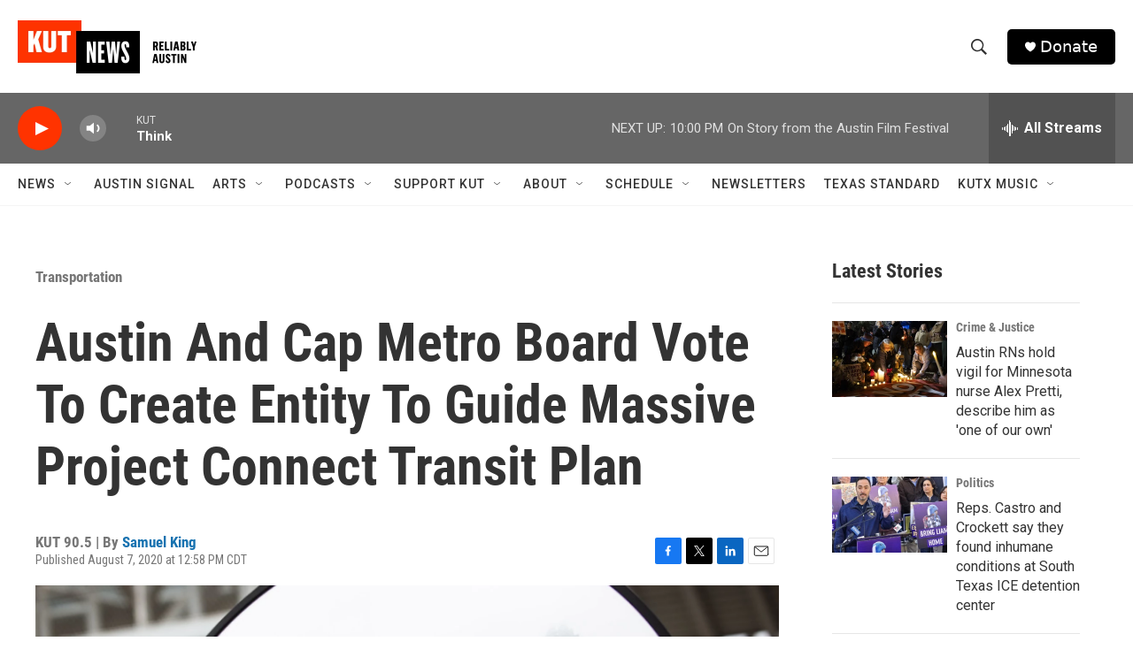

--- FILE ---
content_type: text/html;charset=UTF-8
request_url: https://www.kut.org/transportation/2020-08-07/austin-and-cap-metro-board-vote-to-create-entity-to-guide-massive-project-connect-transit-plan
body_size: 36720
content:
<!DOCTYPE html>
<html class="ArtP aside" lang="en">
    <head>
    <meta charset="UTF-8">

    

    <style data-cssvarsponyfill="true">
        :root { --siteBgColorInverse: #121212; --primaryTextColorInverse: #ffffff; --secondaryTextColorInverse: #cccccc; --tertiaryTextColorInverse: #cccccc; --headerBgColorInverse: #000000; --headerBorderColorInverse: #858585; --headerTextColorInverse: #ffffff; --secC1_Inverse: #a2a2a2; --secC4_Inverse: #282828; --headerNavBarBgColorInverse: #121212; --headerMenuBgColorInverse: #ffffff; --headerMenuTextColorInverse: #6b2b85; --headerMenuTextColorHoverInverse: #6b2b85; --liveBlogTextColorInverse: #ffffff; --applyButtonColorInverse: #4485D5; --applyButtonTextColorInverse: #4485D5; --siteBgColor: #ffffff; --primaryTextColor: #333333; --secondaryTextColor: #666666; --secC1: #767676; --secC4: #f5f5f5; --secC5: #ffffff; --siteBgColor: #ffffff; --siteInverseBgColor: #000000; --linkColor: #1772b0; --linkHoverColor: #125c8e; --headerBgColor: #ffffff; --headerBgColorInverse: #000000; --headerBorderColor: #e6e6e6; --headerBorderColorInverse: #858585; --tertiaryTextColor: #1c1c1c; --headerTextColor: #333333; --buttonTextColor: #ffffff; --headerNavBarBgColor: #ffffff; --headerNavBarTextColor: #333333; --headerMenuBgColor: #ffffff; --headerMenuTextColor: #333333; --headerMenuTextColorHover: #68ac4d; --liveBlogTextColor: #282829; --applyButtonColor: #194173; --applyButtonTextColor: #2c4273; --primaryColor1: #666666; --primaryColor2: #ff3300; --breakingColor: #ff6f00; --secC2: #dcdcdc; --secC3: #e6e6e6; --secC5: #ffffff; --linkColor: #1772b0; --linkHoverColor: #125c8e; --donateBGColor: #000000; --headerIconColor: #ffffff; --hatButtonBgColor: #ffffff; --hatButtonBgHoverColor: #411c58; --hatButtonBorderColor: #411c58; --hatButtonBorderHoverColor: #ffffff; --hatButtoniconColor: #d62021; --hatButtonTextColor: #411c58; --hatButtonTextHoverColor: #ffffff; --footerTextColor: #ffffff; --footerTextBgColor: #ffffff; --footerPartnersBgColor: #000000; --listBorderColor: #030202; --gridBorderColor: #e6e6e6; --tagButtonBorderColor: #1772b0; --tagButtonTextColor: #1772b0; --breakingTextColor: #ffffff; --sectionTextColor: #ffffff; --contentWidth: 1240px; --primaryHeadlineFont: sans-serif; --secHlFont: sans-serif; --bodyFont: sans-serif; --colorWhite: #ffffff; --colorBlack: #000000;} .fonts-loaded { --primaryHeadlineFont: "Roboto Condensed"; --secHlFont: "Roboto Condensed"; --bodyFont: "Roboto"; --liveBlogBodyFont: "Roboto";}
    </style>

    
    <meta property="fb:app_id" content="480442339585794">


    <meta property="og:title" content="Austin And Cap Metro Board Vote To Create Entity To Guide Massive Project Connect Transit Plan">

    <meta property="og:url" content="https://www.kut.org/transportation/2020-08-07/austin-and-cap-metro-board-vote-to-create-entity-to-guide-massive-project-connect-transit-plan">

    <meta property="og:image" content="https://npr.brightspotcdn.com/dims4/default/91df0fe/2147483647/strip/true/crop/1024x538+0+73/resize/1200x630!/quality/90/?url=http%3A%2F%2Fnpr-brightspot.s3.amazonaws.com%2Flegacy%2Fsites%2Fkut%2Ffiles%2F202008%2Fcapmetro_mirror.jpg">

    
    <meta property="og:image:url" content="https://npr.brightspotcdn.com/dims4/default/91df0fe/2147483647/strip/true/crop/1024x538+0+73/resize/1200x630!/quality/90/?url=http%3A%2F%2Fnpr-brightspot.s3.amazonaws.com%2Flegacy%2Fsites%2Fkut%2Ffiles%2F202008%2Fcapmetro_mirror.jpg">
    
    <meta property="og:image:width" content="1200">
    <meta property="og:image:height" content="630">
    <meta property="og:image:type" content="image/jpeg">
    
    <meta property="og:image:alt" content="A Metrorail train is reflected in a mirror at the downtown Austin station.  ">
    

    <meta property="og:description" content="The Austin City Council and Capital Metro Board voted Friday to form a new local government corporation to oversee the funding and implementation of…">

    <meta property="og:site_name" content="KUT Radio, Austin&#x27;s NPR Station">



    <meta property="og:type" content="article">

    <meta property="article:author" content="https://www.kut.org/people/samuel-king-kut">

    <meta property="article:published_time" content="2020-08-07T17:58:42">

    <meta property="article:modified_time" content="2020-08-10T12:19:53">

    <meta property="article:section" content="Transportation">

    <meta property="article:tag" content="Project Connect">

    <meta property="article:tag" content="Capital Metro">

    <meta property="article:tag" content="Transportation">

    <meta property="article:tag" content="Traffic">

    <meta property="article:tag" content="Austin City Council">

<meta name="robots" content="max-image-preview:large">


    
    <meta name="twitter:card" content="summary_large_image"/>
    
    
    <meta name="twitter:creator" content="@samuelkingnews"/>
    
    
    
    <meta name="twitter:description" content="The Austin City Council and Capital Metro Board voted Friday to form a new local government corporation to oversee the funding and implementation of…"/>
    
    
    <meta name="twitter:image" content="https://npr.brightspotcdn.com/dims4/default/cd2e62e/2147483647/strip/true/crop/1024x576+0+54/resize/1200x675!/quality/90/?url=http%3A%2F%2Fnpr-brightspot.s3.amazonaws.com%2Flegacy%2Fsites%2Fkut%2Ffiles%2F202008%2Fcapmetro_mirror.jpg"/>

    
    <meta name="twitter:image:alt" content="A Metrorail train is reflected in a mirror at the downtown Austin station.  "/>
    
    
    <meta name="twitter:site" content="@KUT"/>
    
    
    
    <meta name="twitter:title" content="Austin And Cap Metro Board Vote To Create Entity To Guide Massive Project Connect Transit Plan"/>
    


    <link data-cssvarsponyfill="true" class="Webpack-css" rel="stylesheet" href="https://npr.brightspotcdn.com/resource/00000177-1bc0-debb-a57f-dfcf4a950000/styleguide/All.min.0db89f2a608a6b13cec2d9fc84f71c45.gz.css">

    

    <style>.FooterNavigation-items-item {
    display: inline-block
}</style>
<style>[class*='-articleBody'] > ul,
[class*='-articleBody'] > ul ul {
    list-style-type: disc;
}</style>


    <meta name="viewport" content="width=device-width, initial-scale=1, viewport-fit=cover"><title>Austin And Cap Metro Board Vote To Create Entity To Guide Massive Project Connect Transit Plan | KUT Radio, Austin&#x27;s NPR Station</title><meta name="description" content="The Austin City Council and Capital Metro Board voted Friday to form a new local government corporation to oversee the funding and implementation of…"><link rel="canonical" href="https://www.kut.org/transportation/2020-08-07/austin-and-cap-metro-board-vote-to-create-entity-to-guide-massive-project-connect-transit-plan"><meta name="brightspot.contentId" content="00000174-49b4-d376-a77e-4dfdb37a0001"><link rel="apple-touch-icon"sizes="180x180"href="/apple-touch-icon.png"><link rel="icon"type="image/png"href="/favicon-32x32.png"><link rel="icon"type="image/png"href="/favicon-16x16.png">
    
    
    <meta name="brightspot-dataLayer" content="{
  &quot;author&quot; : &quot;Samuel King&quot;,
  &quot;bspStoryId&quot; : &quot;00000174-49b4-d376-a77e-4dfdb37a0001&quot;,
  &quot;category&quot; : &quot;Transportation&quot;,
  &quot;inlineAudio&quot; : 0,
  &quot;keywords&quot; : &quot;Project Connect,Capital Metro,Transportation,Traffic,Austin City Council&quot;,
  &quot;nprCmsSite&quot; : true,
  &quot;nprStoryId&quot; : &quot;900222022&quot;,
  &quot;pageType&quot; : &quot;news-story&quot;,
  &quot;program&quot; : &quot;&quot;,
  &quot;publishedDate&quot; : &quot;2020-08-07T12:58:42Z&quot;,
  &quot;siteName&quot; : &quot;KUT Radio, Austin&#x27;s NPR Station&quot;,
  &quot;station&quot; : &quot;KUT 90.5&quot;,
  &quot;stationOrgId&quot; : &quot;1177&quot;,
  &quot;storyOrgId&quot; : &quot;0&quot;,
  &quot;storyTheme&quot; : &quot;news-story&quot;,
  &quot;storyTitle&quot; : &quot;Austin And Cap Metro Board Vote To Create Entity To Guide Massive Project Connect Transit Plan&quot;,
  &quot;timezone&quot; : &quot;US/Central&quot;,
  &quot;wordCount&quot; : 0,
  &quot;series&quot; : &quot;&quot;
}">
    <script id="brightspot-dataLayer">
        (function () {
            var dataValue = document.head.querySelector('meta[name="brightspot-dataLayer"]').content;
            if (dataValue) {
                window.brightspotDataLayer = JSON.parse(dataValue);
            }
        })();
    </script>

    

    

    
    <script src="https://npr.brightspotcdn.com/resource/00000177-1bc0-debb-a57f-dfcf4a950000/styleguide/All.min.fd8f7fccc526453c829dde80fc7c2ef5.gz.js" async></script>
    

    <script type="application/ld+json">{"@context":"http://schema.org","@type":"NewsArticle","author":[{"@context":"http://schema.org","@type":"Person","name":"Samuel King","url":"https://www.kut.org/people/samuel-king-kut"}],"dateModified":"2020-08-10T08:19:53Z","datePublished":"2020-08-07T13:58:42Z","headline":"Austin And Cap Metro Board Vote To Create Entity To Guide Massive Project Connect Transit Plan","image":{"@context":"http://schema.org","@type":"ImageObject","url":"https://npr.brightspotcdn.com/legacy/sites/kut/files/202008/capmetro_mirror.jpg"},"mainEntityOfPage":{"@type":"NewsArticle","@id":"https://www.kut.org/transportation/2020-08-07/austin-and-cap-metro-board-vote-to-create-entity-to-guide-massive-project-connect-transit-plan"},"publisher":{"@type":"Organization","name":"KUT","logo":{"@context":"http://schema.org","@type":"ImageObject","height":"60","url":"https://npr.brightspotcdn.com/dims4/default/a7c0922/2147483647/resize/x60/quality/90/?url=http%3A%2F%2Fnpr-brightspot.s3.amazonaws.com%2Fcb%2Fd9%2F5fa61bda4300ba961f8c03ef84eb%2Fkut-logo-tag-x500.png","width":"202"}}}</script><script>

  window.fbAsyncInit = function() {
      FB.init({
          
              appId : '480442339585794',
          
          xfbml : true,
          version : 'v2.9'
      });
  };

  (function(d, s, id){
     var js, fjs = d.getElementsByTagName(s)[0];
     if (d.getElementById(id)) {return;}
     js = d.createElement(s); js.id = id;
     js.src = "//connect.facebook.net/en_US/sdk.js";
     fjs.parentNode.insertBefore(js, fjs);
   }(document, 'script', 'facebook-jssdk'));
</script>
<script type="application/ld+json">{"@context":"http://schema.org","@type":"ListenAction","name":"Austin And Cap Metro Board Vote To Create Entity To Guide Massive Project Connect Transit Plan"}</script><script type="application/ld+json">{"@context":"http://schema.org","@type":"BreadcrumbList","itemListElement":[{"@context":"http://schema.org","@type":"ListItem","item":"https://www.kut.org/transportation","name":"Transportation","position":"1"}]}</script><script async="async" src="https://securepubads.g.doubleclick.net/tag/js/gpt.js"></script>
<script type="text/javascript">
    // Google tag setup
    var googletag = googletag || {};
    googletag.cmd = googletag.cmd || [];

    googletag.cmd.push(function () {
        // @see https://developers.google.com/publisher-tag/reference#googletag.PubAdsService_enableLazyLoad
        googletag.pubads().enableLazyLoad({
            fetchMarginPercent: 100, // fetch and render ads within this % of viewport
            renderMarginPercent: 100,
            mobileScaling: 1  // Same on mobile.
        });

        googletag.pubads().enableSingleRequest()
        googletag.pubads().enableAsyncRendering()
        googletag.pubads().collapseEmptyDivs()
        googletag.pubads().disableInitialLoad()
        googletag.enableServices()
    })
</script>
<meta name="gtm-dataLayer" content="{
  &quot;gtmAuthor&quot; : &quot;Samuel King&quot;,
  &quot;gtmBspStoryId&quot; : &quot;00000174-49b4-d376-a77e-4dfdb37a0001&quot;,
  &quot;gtmCategory&quot; : &quot;Transportation&quot;,
  &quot;gtmInlineAudio&quot; : 0,
  &quot;gtmKeywords&quot; : &quot;Project Connect,Capital Metro,Transportation,Traffic,Austin City Council&quot;,
  &quot;gtmNprCmsSite&quot; : true,
  &quot;gtmNprStoryId&quot; : &quot;900222022&quot;,
  &quot;gtmPageType&quot; : &quot;news-story&quot;,
  &quot;gtmProgram&quot; : &quot;&quot;,
  &quot;gtmPublishedDate&quot; : &quot;2020-08-07T12:58:42Z&quot;,
  &quot;gtmSiteName&quot; : &quot;KUT Radio, Austin&#x27;s NPR Station&quot;,
  &quot;gtmStation&quot; : &quot;KUT 90.5&quot;,
  &quot;gtmStationOrgId&quot; : &quot;1177&quot;,
  &quot;gtmStoryOrgId&quot; : &quot;0&quot;,
  &quot;gtmStoryTheme&quot; : &quot;news-story&quot;,
  &quot;gtmStoryTitle&quot; : &quot;Austin And Cap Metro Board Vote To Create Entity To Guide Massive Project Connect Transit Plan&quot;,
  &quot;gtmTimezone&quot; : &quot;US/Central&quot;,
  &quot;gtmWordCount&quot; : 0,
  &quot;gtmSeries&quot; : &quot;&quot;
}"><script>

    (function () {
        var dataValue = document.head.querySelector('meta[name="gtm-dataLayer"]').content;
        if (dataValue) {
            window.dataLayer = window.dataLayer || [];
            dataValue = JSON.parse(dataValue);
            dataValue['event'] = 'gtmFirstView';
            window.dataLayer.push(dataValue);
        }
    })();

    (function(w,d,s,l,i){w[l]=w[l]||[];w[l].push({'gtm.start':
            new Date().getTime(),event:'gtm.js'});var f=d.getElementsByTagName(s)[0],
        j=d.createElement(s),dl=l!='dataLayer'?'&l='+l:'';j.async=true;j.src=
        'https://www.googletagmanager.com/gtm.js?id='+i+dl;f.parentNode.insertBefore(j,f);
})(window,document,'script','dataLayer','GTM-N39QFDR');</script><script>window.addEventListener('DOMContentLoaded', (event) => {
    window.nulldurationobserver = new MutationObserver(function (mutations) {
        document.querySelectorAll('.StreamPill-duration').forEach(pill => { 
      if (pill.innerText == "LISTENNULL") {
         pill.innerText = "LISTEN"
      } 
    });
      });

      window.nulldurationobserver.observe(document.body, {
        childList: true,
        subtree: true
      });
});
</script>


    <script>
        var head = document.getElementsByTagName('head')
        head = head[0]
        var link = document.createElement('link');
        link.setAttribute('href', 'https://fonts.googleapis.com/css?family=Roboto Condensed|Roboto|Roboto:400,500,700&display=swap');
        var relList = link.relList;

        if (relList && relList.supports('preload')) {
            link.setAttribute('as', 'style');
            link.setAttribute('rel', 'preload');
            link.setAttribute('onload', 'this.rel="stylesheet"');
            link.setAttribute('crossorigin', 'anonymous');
        } else {
            link.setAttribute('rel', 'stylesheet');
        }

        head.appendChild(link);
    </script>
</head>


    <body class="Page-body" data-content-width="1240px">
    <noscript>
    <iframe src="https://www.googletagmanager.com/ns.html?id=GTM-N39QFDR" height="0" width="0" style="display:none;visibility:hidden"></iframe>
</noscript>
        

    <!-- Putting icons here, so we don't have to include in a bunch of -body hbs's -->
<svg xmlns="http://www.w3.org/2000/svg" style="display:none" id="iconsMap1" class="iconsMap">
    <symbol id="play-icon" viewBox="0 0 115 115">
        <polygon points="0,0 115,57.5 0,115" fill="currentColor" />
    </symbol>
    <symbol id="grid" viewBox="0 0 32 32">
            <g>
                <path d="M6.4,5.7 C6.4,6.166669 6.166669,6.4 5.7,6.4 L0.7,6.4 C0.233331,6.4 0,6.166669 0,5.7 L0,0.7 C0,0.233331 0.233331,0 0.7,0 L5.7,0 C6.166669,0 6.4,0.233331 6.4,0.7 L6.4,5.7 Z M19.2,5.7 C19.2,6.166669 18.966669,6.4 18.5,6.4 L13.5,6.4 C13.033331,6.4 12.8,6.166669 12.8,5.7 L12.8,0.7 C12.8,0.233331 13.033331,0 13.5,0 L18.5,0 C18.966669,0 19.2,0.233331 19.2,0.7 L19.2,5.7 Z M32,5.7 C32,6.166669 31.766669,6.4 31.3,6.4 L26.3,6.4 C25.833331,6.4 25.6,6.166669 25.6,5.7 L25.6,0.7 C25.6,0.233331 25.833331,0 26.3,0 L31.3,0 C31.766669,0 32,0.233331 32,0.7 L32,5.7 Z M6.4,18.5 C6.4,18.966669 6.166669,19.2 5.7,19.2 L0.7,19.2 C0.233331,19.2 0,18.966669 0,18.5 L0,13.5 C0,13.033331 0.233331,12.8 0.7,12.8 L5.7,12.8 C6.166669,12.8 6.4,13.033331 6.4,13.5 L6.4,18.5 Z M19.2,18.5 C19.2,18.966669 18.966669,19.2 18.5,19.2 L13.5,19.2 C13.033331,19.2 12.8,18.966669 12.8,18.5 L12.8,13.5 C12.8,13.033331 13.033331,12.8 13.5,12.8 L18.5,12.8 C18.966669,12.8 19.2,13.033331 19.2,13.5 L19.2,18.5 Z M32,18.5 C32,18.966669 31.766669,19.2 31.3,19.2 L26.3,19.2 C25.833331,19.2 25.6,18.966669 25.6,18.5 L25.6,13.5 C25.6,13.033331 25.833331,12.8 26.3,12.8 L31.3,12.8 C31.766669,12.8 32,13.033331 32,13.5 L32,18.5 Z M6.4,31.3 C6.4,31.766669 6.166669,32 5.7,32 L0.7,32 C0.233331,32 0,31.766669 0,31.3 L0,26.3 C0,25.833331 0.233331,25.6 0.7,25.6 L5.7,25.6 C6.166669,25.6 6.4,25.833331 6.4,26.3 L6.4,31.3 Z M19.2,31.3 C19.2,31.766669 18.966669,32 18.5,32 L13.5,32 C13.033331,32 12.8,31.766669 12.8,31.3 L12.8,26.3 C12.8,25.833331 13.033331,25.6 13.5,25.6 L18.5,25.6 C18.966669,25.6 19.2,25.833331 19.2,26.3 L19.2,31.3 Z M32,31.3 C32,31.766669 31.766669,32 31.3,32 L26.3,32 C25.833331,32 25.6,31.766669 25.6,31.3 L25.6,26.3 C25.6,25.833331 25.833331,25.6 26.3,25.6 L31.3,25.6 C31.766669,25.6 32,25.833331 32,26.3 L32,31.3 Z" id=""></path>
            </g>
    </symbol>
    <symbol id="radio-stream" width="18" height="19" viewBox="0 0 18 19">
        <g fill="currentColor" fill-rule="nonzero">
            <path d="M.5 8c-.276 0-.5.253-.5.565v1.87c0 .312.224.565.5.565s.5-.253.5-.565v-1.87C1 8.253.776 8 .5 8zM2.5 8c-.276 0-.5.253-.5.565v1.87c0 .312.224.565.5.565s.5-.253.5-.565v-1.87C3 8.253 2.776 8 2.5 8zM3.5 7c-.276 0-.5.276-.5.617v3.766c0 .34.224.617.5.617s.5-.276.5-.617V7.617C4 7.277 3.776 7 3.5 7zM5.5 6c-.276 0-.5.275-.5.613v5.774c0 .338.224.613.5.613s.5-.275.5-.613V6.613C6 6.275 5.776 6 5.5 6zM6.5 4c-.276 0-.5.26-.5.58v8.84c0 .32.224.58.5.58s.5-.26.5-.58V4.58C7 4.26 6.776 4 6.5 4zM8.5 0c-.276 0-.5.273-.5.61v17.78c0 .337.224.61.5.61s.5-.273.5-.61V.61C9 .273 8.776 0 8.5 0zM9.5 2c-.276 0-.5.274-.5.612v14.776c0 .338.224.612.5.612s.5-.274.5-.612V2.612C10 2.274 9.776 2 9.5 2zM11.5 5c-.276 0-.5.276-.5.616v8.768c0 .34.224.616.5.616s.5-.276.5-.616V5.616c0-.34-.224-.616-.5-.616zM12.5 6c-.276 0-.5.262-.5.584v4.832c0 .322.224.584.5.584s.5-.262.5-.584V6.584c0-.322-.224-.584-.5-.584zM14.5 7c-.276 0-.5.29-.5.647v3.706c0 .357.224.647.5.647s.5-.29.5-.647V7.647C15 7.29 14.776 7 14.5 7zM15.5 8c-.276 0-.5.253-.5.565v1.87c0 .312.224.565.5.565s.5-.253.5-.565v-1.87c0-.312-.224-.565-.5-.565zM17.5 8c-.276 0-.5.253-.5.565v1.87c0 .312.224.565.5.565s.5-.253.5-.565v-1.87c0-.312-.224-.565-.5-.565z"/>
        </g>
    </symbol>
    <symbol id="icon-magnify" viewBox="0 0 31 31">
        <g>
            <path fill-rule="evenodd" d="M22.604 18.89l-.323.566 8.719 8.8L28.255 31l-8.719-8.8-.565.404c-2.152 1.346-4.386 2.018-6.7 2.018-3.39 0-6.284-1.21-8.679-3.632C1.197 18.568 0 15.66 0 12.27c0-3.39 1.197-6.283 3.592-8.678C5.987 1.197 8.88 0 12.271 0c3.39 0 6.283 1.197 8.678 3.592 2.395 2.395 3.593 5.288 3.593 8.679 0 2.368-.646 4.574-1.938 6.62zM19.162 5.77C17.322 3.925 15.089 3 12.46 3c-2.628 0-4.862.924-6.702 2.77C3.92 7.619 3 9.862 3 12.5c0 2.639.92 4.882 2.76 6.73C7.598 21.075 9.832 22 12.46 22c2.629 0 4.862-.924 6.702-2.77C21.054 17.33 22 15.085 22 12.5c0-2.586-.946-4.83-2.838-6.73z"/>
        </g>
    </symbol>
    <symbol id="burger-menu" viewBox="0 0 14 10">
        <g>
            <path fill-rule="evenodd" d="M0 5.5v-1h14v1H0zM0 1V0h14v1H0zm0 9V9h14v1H0z"></path>
        </g>
    </symbol>
    <symbol id="close-x" viewBox="0 0 14 14">
        <g>
            <path fill-rule="nonzero" d="M6.336 7L0 .664.664 0 7 6.336 13.336 0 14 .664 7.664 7 14 13.336l-.664.664L7 7.664.664 14 0 13.336 6.336 7z"></path>
        </g>
    </symbol>
    <symbol id="share-more-arrow" viewBox="0 0 512 512" style="enable-background:new 0 0 512 512;">
        <g>
            <g>
                <path d="M512,241.7L273.643,3.343v156.152c-71.41,3.744-138.015,33.337-188.958,84.28C30.075,298.384,0,370.991,0,448.222v60.436
                    l29.069-52.985c45.354-82.671,132.173-134.027,226.573-134.027c5.986,0,12.004,0.212,18.001,0.632v157.779L512,241.7z
                    M255.642,290.666c-84.543,0-163.661,36.792-217.939,98.885c26.634-114.177,129.256-199.483,251.429-199.483h15.489V78.131
                    l163.568,163.568L304.621,405.267V294.531l-13.585-1.683C279.347,291.401,267.439,290.666,255.642,290.666z"></path>
            </g>
        </g>
    </symbol>
    <symbol id="chevron" viewBox="0 0 100 100">
        <g>
            <path d="M22.4566257,37.2056786 L-21.4456527,71.9511488 C-22.9248661,72.9681457 -24.9073712,72.5311671 -25.8758148,70.9765924 L-26.9788683,69.2027424 C-27.9450684,67.6481676 -27.5292733,65.5646602 -26.0500598,64.5484493 L20.154796,28.2208967 C21.5532435,27.2597011 23.3600078,27.2597011 24.759951,28.2208967 L71.0500598,64.4659264 C72.5292733,65.4829232 72.9450684,67.5672166 71.9788683,69.1217913 L70.8750669,70.8956413 C69.9073712,72.4502161 67.9241183,72.8848368 66.4449048,71.8694118 L22.4566257,37.2056786 Z" id="Transparent-Chevron" transform="translate(22.500000, 50.000000) rotate(90.000000) translate(-22.500000, -50.000000) "></path>
        </g>
    </symbol>
</svg>

<svg xmlns="http://www.w3.org/2000/svg" style="display:none" id="iconsMap2" class="iconsMap">
    <symbol id="mono-icon-facebook" viewBox="0 0 10 19">
        <path fill-rule="evenodd" d="M2.707 18.25V10.2H0V7h2.707V4.469c0-1.336.375-2.373 1.125-3.112C4.582.62 5.578.25 6.82.25c1.008 0 1.828.047 2.461.14v2.848H7.594c-.633 0-1.067.14-1.301.422-.188.235-.281.61-.281 1.125V7H9l-.422 3.2H6.012v8.05H2.707z"></path>
    </symbol>
    <symbol id="mono-icon-instagram" viewBox="0 0 17 17">
        <g>
            <path fill-rule="evenodd" d="M8.281 4.207c.727 0 1.4.182 2.022.545a4.055 4.055 0 0 1 1.476 1.477c.364.62.545 1.294.545 2.021 0 .727-.181 1.4-.545 2.021a4.055 4.055 0 0 1-1.476 1.477 3.934 3.934 0 0 1-2.022.545c-.726 0-1.4-.182-2.021-.545a4.055 4.055 0 0 1-1.477-1.477 3.934 3.934 0 0 1-.545-2.021c0-.727.182-1.4.545-2.021A4.055 4.055 0 0 1 6.26 4.752a3.934 3.934 0 0 1 2.021-.545zm0 6.68a2.54 2.54 0 0 0 1.864-.774 2.54 2.54 0 0 0 .773-1.863 2.54 2.54 0 0 0-.773-1.863 2.54 2.54 0 0 0-1.864-.774 2.54 2.54 0 0 0-1.863.774 2.54 2.54 0 0 0-.773 1.863c0 .727.257 1.348.773 1.863a2.54 2.54 0 0 0 1.863.774zM13.45 4.03c-.023.258-.123.48-.299.668a.856.856 0 0 1-.65.281.913.913 0 0 1-.668-.28.913.913 0 0 1-.281-.669c0-.258.094-.48.281-.668a.913.913 0 0 1 .668-.28c.258 0 .48.093.668.28.187.188.281.41.281.668zm2.672.95c.023.656.035 1.746.035 3.269 0 1.523-.017 2.62-.053 3.287-.035.668-.134 1.248-.298 1.74a4.098 4.098 0 0 1-.967 1.53 4.098 4.098 0 0 1-1.53.966c-.492.164-1.072.264-1.74.3-.668.034-1.763.052-3.287.052-1.523 0-2.619-.018-3.287-.053-.668-.035-1.248-.146-1.74-.334a3.747 3.747 0 0 1-1.53-.931 4.098 4.098 0 0 1-.966-1.53c-.164-.492-.264-1.072-.299-1.74C.424 10.87.406 9.773.406 8.25S.424 5.63.46 4.963c.035-.668.135-1.248.299-1.74.21-.586.533-1.096.967-1.53A4.098 4.098 0 0 1 3.254.727c.492-.164 1.072-.264 1.74-.3C5.662.394 6.758.376 8.281.376c1.524 0 2.62.018 3.287.053.668.035 1.248.135 1.74.299a4.098 4.098 0 0 1 2.496 2.496c.165.492.27 1.078.317 1.757zm-1.687 7.91c.14-.399.234-1.032.28-1.899.024-.515.036-1.242.036-2.18V7.689c0-.961-.012-1.688-.035-2.18-.047-.89-.14-1.524-.281-1.899a2.537 2.537 0 0 0-1.512-1.511c-.375-.14-1.008-.235-1.899-.282a51.292 51.292 0 0 0-2.18-.035H7.72c-.938 0-1.664.012-2.18.035-.867.047-1.5.141-1.898.282a2.537 2.537 0 0 0-1.512 1.511c-.14.375-.234 1.008-.281 1.899a51.292 51.292 0 0 0-.036 2.18v1.125c0 .937.012 1.664.036 2.18.047.866.14 1.5.28 1.898.306.726.81 1.23 1.513 1.511.398.141 1.03.235 1.898.282.516.023 1.242.035 2.18.035h1.125c.96 0 1.687-.012 2.18-.035.89-.047 1.523-.141 1.898-.282.726-.304 1.23-.808 1.512-1.511z"></path>
        </g>
    </symbol>
    <symbol id="mono-icon-email" viewBox="0 0 512 512">
        <g>
            <path d="M67,148.7c11,5.8,163.8,89.1,169.5,92.1c5.7,3,11.5,4.4,20.5,4.4c9,0,14.8-1.4,20.5-4.4c5.7-3,158.5-86.3,169.5-92.1
                c4.1-2.1,11-5.9,12.5-10.2c2.6-7.6-0.2-10.5-11.3-10.5H257H65.8c-11.1,0-13.9,3-11.3,10.5C56,142.9,62.9,146.6,67,148.7z"></path>
            <path d="M455.7,153.2c-8.2,4.2-81.8,56.6-130.5,88.1l82.2,92.5c2,2,2.9,4.4,1.8,5.6c-1.2,1.1-3.8,0.5-5.9-1.4l-98.6-83.2
                c-14.9,9.6-25.4,16.2-27.2,17.2c-7.7,3.9-13.1,4.4-20.5,4.4c-7.4,0-12.8-0.5-20.5-4.4c-1.9-1-12.3-7.6-27.2-17.2l-98.6,83.2
                c-2,2-4.7,2.6-5.9,1.4c-1.2-1.1-0.3-3.6,1.7-5.6l82.1-92.5c-48.7-31.5-123.1-83.9-131.3-88.1c-8.8-4.5-9.3,0.8-9.3,4.9
                c0,4.1,0,205,0,205c0,9.3,13.7,20.9,23.5,20.9H257h185.5c9.8,0,21.5-11.7,21.5-20.9c0,0,0-201,0-205
                C464,153.9,464.6,148.7,455.7,153.2z"></path>
        </g>
    </symbol>
    <symbol id="default-image" width="24" height="24" viewBox="0 0 24 24" fill="none" stroke="currentColor" stroke-width="2" stroke-linecap="round" stroke-linejoin="round" class="feather feather-image">
        <rect x="3" y="3" width="18" height="18" rx="2" ry="2"></rect>
        <circle cx="8.5" cy="8.5" r="1.5"></circle>
        <polyline points="21 15 16 10 5 21"></polyline>
    </symbol>
    <symbol id="icon-email" width="18px" viewBox="0 0 20 14">
        <g id="Symbols" stroke="none" stroke-width="1" fill="none" fill-rule="evenodd" stroke-linecap="round" stroke-linejoin="round">
            <g id="social-button-bar" transform="translate(-125.000000, -8.000000)" stroke="#000000">
                <g id="Group-2" transform="translate(120.000000, 0.000000)">
                    <g id="envelope" transform="translate(6.000000, 9.000000)">
                        <path d="M17.5909091,10.6363636 C17.5909091,11.3138182 17.0410909,11.8636364 16.3636364,11.8636364 L1.63636364,11.8636364 C0.958909091,11.8636364 0.409090909,11.3138182 0.409090909,10.6363636 L0.409090909,1.63636364 C0.409090909,0.958090909 0.958909091,0.409090909 1.63636364,0.409090909 L16.3636364,0.409090909 C17.0410909,0.409090909 17.5909091,0.958090909 17.5909091,1.63636364 L17.5909091,10.6363636 L17.5909091,10.6363636 Z" id="Stroke-406"></path>
                        <polyline id="Stroke-407" points="17.1818182 0.818181818 9 7.36363636 0.818181818 0.818181818"></polyline>
                    </g>
                </g>
            </g>
        </g>
    </symbol>
    <symbol id="mono-icon-print" viewBox="0 0 12 12">
        <g fill-rule="evenodd">
            <path fill-rule="nonzero" d="M9 10V7H3v3H1a1 1 0 0 1-1-1V4a1 1 0 0 1 1-1h10a1 1 0 0 1 1 1v3.132A2.868 2.868 0 0 1 9.132 10H9zm.5-4.5a1 1 0 1 0 0-2 1 1 0 0 0 0 2zM3 0h6v2H3z"></path>
            <path d="M4 8h4v4H4z"></path>
        </g>
    </symbol>
    <symbol id="mono-icon-copylink" viewBox="0 0 12 12">
        <g fill-rule="evenodd">
            <path d="M10.199 2.378c.222.205.4.548.465.897.062.332.016.614-.132.774L8.627 6.106c-.187.203-.512.232-.75-.014a.498.498 0 0 0-.706.028.499.499 0 0 0 .026.706 1.509 1.509 0 0 0 2.165-.04l1.903-2.06c.37-.398.506-.98.382-1.636-.105-.557-.392-1.097-.77-1.445L9.968.8C9.591.452 9.03.208 8.467.145 7.803.072 7.233.252 6.864.653L4.958 2.709a1.509 1.509 0 0 0 .126 2.161.5.5 0 1 0 .68-.734c-.264-.218-.26-.545-.071-.747L7.597 1.33c.147-.16.425-.228.76-.19.353.038.71.188.931.394l.91.843.001.001zM1.8 9.623c-.222-.205-.4-.549-.465-.897-.062-.332-.016-.614.132-.774l1.905-2.057c.187-.203.512-.232.75.014a.498.498 0 0 0 .706-.028.499.499 0 0 0-.026-.706 1.508 1.508 0 0 0-2.165.04L.734 7.275c-.37.399-.506.98-.382 1.637.105.557.392 1.097.77 1.445l.91.843c.376.35.937.594 1.5.656.664.073 1.234-.106 1.603-.507L7.04 9.291a1.508 1.508 0 0 0-.126-2.16.5.5 0 0 0-.68.734c.264.218.26.545.071.747l-1.904 2.057c-.147.16-.425.228-.76.191-.353-.038-.71-.188-.931-.394l-.91-.843z"></path>
            <path d="M8.208 3.614a.5.5 0 0 0-.707.028L3.764 7.677a.5.5 0 0 0 .734.68L8.235 4.32a.5.5 0 0 0-.027-.707"></path>
        </g>
    </symbol>
    <symbol id="mono-icon-linkedin" viewBox="0 0 16 17">
        <g fill-rule="evenodd">
            <path d="M3.734 16.125H.464V5.613h3.27zM2.117 4.172c-.515 0-.96-.188-1.336-.563A1.825 1.825 0 0 1 .22 2.273c0-.515.187-.96.562-1.335.375-.375.82-.563 1.336-.563.516 0 .961.188 1.336.563.375.375.563.82.563 1.335 0 .516-.188.961-.563 1.336-.375.375-.82.563-1.336.563zM15.969 16.125h-3.27v-5.133c0-.844-.07-1.453-.21-1.828-.259-.633-.762-.95-1.512-.95s-1.278.282-1.582.845c-.235.421-.352 1.043-.352 1.863v5.203H5.809V5.613h3.128v1.442h.036c.234-.469.609-.856 1.125-1.16.562-.375 1.218-.563 1.968-.563 1.524 0 2.59.48 3.2 1.441.468.774.703 1.97.703 3.586v5.766z"></path>
        </g>
    </symbol>
    <symbol id="mono-icon-pinterest" viewBox="0 0 512 512">
        <g>
            <path d="M256,32C132.3,32,32,132.3,32,256c0,91.7,55.2,170.5,134.1,205.2c-0.6-15.6-0.1-34.4,3.9-51.4
                c4.3-18.2,28.8-122.1,28.8-122.1s-7.2-14.3-7.2-35.4c0-33.2,19.2-58,43.2-58c20.4,0,30.2,15.3,30.2,33.6
                c0,20.5-13.1,51.1-19.8,79.5c-5.6,23.8,11.9,43.1,35.4,43.1c42.4,0,71-54.5,71-119.1c0-49.1-33.1-85.8-93.2-85.8
                c-67.9,0-110.3,50.7-110.3,107.3c0,19.5,5.8,33.3,14.8,43.9c4.1,4.9,4.7,6.9,3.2,12.5c-1.1,4.1-3.5,14-4.6,18
                c-1.5,5.7-6.1,7.7-11.2,5.6c-31.3-12.8-45.9-47-45.9-85.6c0-63.6,53.7-139.9,160.1-139.9c85.5,0,141.8,61.9,141.8,128.3
                c0,87.9-48.9,153.5-120.9,153.5c-24.2,0-46.9-13.1-54.7-27.9c0,0-13,51.6-15.8,61.6c-4.7,17.3-14,34.5-22.5,48
                c20.1,5.9,41.4,9.2,63.5,9.2c123.7,0,224-100.3,224-224C480,132.3,379.7,32,256,32z"></path>
        </g>
    </symbol>
    <symbol id="mono-icon-tumblr" viewBox="0 0 512 512">
        <g>
            <path d="M321.2,396.3c-11.8,0-22.4-2.8-31.5-8.3c-6.9-4.1-11.5-9.6-14-16.4c-2.6-6.9-3.6-22.3-3.6-46.4V224h96v-64h-96V48h-61.9
                c-2.7,21.5-7.5,44.7-14.5,58.6c-7,13.9-14,25.8-25.6,35.7c-11.6,9.9-25.6,17.9-41.9,23.3V224h48v140.4c0,19,2,33.5,5.9,43.5
                c4,10,11.1,19.5,21.4,28.4c10.3,8.9,22.8,15.7,37.3,20.5c14.6,4.8,31.4,7.2,50.4,7.2c16.7,0,30.3-1.7,44.7-5.1
                c14.4-3.4,30.5-9.3,48.2-17.6v-65.6C363.2,389.4,342.3,396.3,321.2,396.3z"></path>
        </g>
    </symbol>
    <symbol id="mono-icon-twitter" viewBox="0 0 1200 1227">
        <g>
            <path d="M714.163 519.284L1160.89 0H1055.03L667.137 450.887L357.328 0H0L468.492 681.821L0 1226.37H105.866L515.491
            750.218L842.672 1226.37H1200L714.137 519.284H714.163ZM569.165 687.828L521.697 619.934L144.011 79.6944H306.615L611.412
            515.685L658.88 583.579L1055.08 1150.3H892.476L569.165 687.854V687.828Z" fill="white"></path>
        </g>
    </symbol>
    <symbol id="mono-icon-youtube" viewBox="0 0 512 512">
        <g>
            <path fill-rule="evenodd" d="M508.6,148.8c0-45-33.1-81.2-74-81.2C379.2,65,322.7,64,265,64c-3,0-6,0-9,0s-6,0-9,0c-57.6,0-114.2,1-169.6,3.6
                c-40.8,0-73.9,36.4-73.9,81.4C1,184.6-0.1,220.2,0,255.8C-0.1,291.4,1,327,3.4,362.7c0,45,33.1,81.5,73.9,81.5
                c58.2,2.7,117.9,3.9,178.6,3.8c60.8,0.2,120.3-1,178.6-3.8c40.9,0,74-36.5,74-81.5c2.4-35.7,3.5-71.3,3.4-107
                C512.1,220.1,511,184.5,508.6,148.8z M207,353.9V157.4l145,98.2L207,353.9z"></path>
        </g>
    </symbol>
    <symbol id="mono-icon-flipboard" viewBox="0 0 500 500">
        <g>
            <path d="M0,0V500H500V0ZM400,200H300V300H200V400H100V100H400Z"></path>
        </g>
    </symbol>
    <symbol id="mono-icon-bluesky" viewBox="0 0 568 501">
        <g>
            <path d="M123.121 33.6637C188.241 82.5526 258.281 181.681 284 234.873C309.719 181.681 379.759 82.5526 444.879
            33.6637C491.866 -1.61183 568 -28.9064 568 57.9464C568 75.2916 558.055 203.659 552.222 224.501C531.947 296.954
            458.067 315.434 392.347 304.249C507.222 323.8 536.444 388.56 473.333 453.32C353.473 576.312 301.061 422.461
            287.631 383.039C285.169 375.812 284.017 372.431 284 375.306C283.983 372.431 282.831 375.812 280.369 383.039C266.939
            422.461 214.527 576.312 94.6667 453.32C31.5556 388.56 60.7778 323.8 175.653 304.249C109.933 315.434 36.0535
            296.954 15.7778 224.501C9.94525 203.659 0 75.2916 0 57.9464C0 -28.9064 76.1345 -1.61183 123.121 33.6637Z"
            fill="white">
            </path>
        </g>
    </symbol>
    <symbol id="mono-icon-threads" viewBox="0 0 192 192">
        <g>
            <path d="M141.537 88.9883C140.71 88.5919 139.87 88.2104 139.019 87.8451C137.537 60.5382 122.616 44.905 97.5619 44.745C97.4484 44.7443 97.3355 44.7443 97.222 44.7443C82.2364 44.7443 69.7731 51.1409 62.102 62.7807L75.881 72.2328C81.6116 63.5383 90.6052 61.6848 97.2286 61.6848C97.3051 61.6848 97.3819 61.6848 97.4576 61.6855C105.707 61.7381 111.932 64.1366 115.961 68.814C118.893 72.2193 120.854 76.925 121.825 82.8638C114.511 81.6207 106.601 81.2385 98.145 81.7233C74.3247 83.0954 59.0111 96.9879 60.0396 116.292C60.5615 126.084 65.4397 134.508 73.775 140.011C80.8224 144.663 89.899 146.938 99.3323 146.423C111.79 145.74 121.563 140.987 128.381 132.296C133.559 125.696 136.834 117.143 138.28 106.366C144.217 109.949 148.617 114.664 151.047 120.332C155.179 129.967 155.42 145.8 142.501 158.708C131.182 170.016 117.576 174.908 97.0135 175.059C74.2042 174.89 56.9538 167.575 45.7381 153.317C35.2355 139.966 29.8077 120.682 29.6052 96C29.8077 71.3178 35.2355 52.0336 45.7381 38.6827C56.9538 24.4249 74.2039 17.11 97.0132 16.9405C119.988 17.1113 137.539 24.4614 149.184 38.788C154.894 45.8136 159.199 54.6488 162.037 64.9503L178.184 60.6422C174.744 47.9622 169.331 37.0357 161.965 27.974C147.036 9.60668 125.202 0.195148 97.0695 0H96.9569C68.8816 0.19447 47.2921 9.6418 32.7883 28.0793C19.8819 44.4864 13.2244 67.3157 13.0007 95.9325L13 96L13.0007 96.0675C13.2244 124.684 19.8819 147.514 32.7883 163.921C47.2921 182.358 68.8816 191.806 96.9569 192H97.0695C122.03 191.827 139.624 185.292 154.118 170.811C173.081 151.866 172.51 128.119 166.26 113.541C161.776 103.087 153.227 94.5962 141.537 88.9883ZM98.4405 129.507C88.0005 130.095 77.1544 125.409 76.6196 115.372C76.2232 107.93 81.9158 99.626 99.0812 98.6368C101.047 98.5234 102.976 98.468 104.871 98.468C111.106 98.468 116.939 99.0737 122.242 100.233C120.264 124.935 108.662 128.946 98.4405 129.507Z" fill="white"></path>
        </g>
    </symbol>
 </svg>

<svg xmlns="http://www.w3.org/2000/svg" style="display:none" id="iconsMap3" class="iconsMap">
    <symbol id="volume-mute" x="0px" y="0px" viewBox="0 0 24 24" style="enable-background:new 0 0 24 24;">
        <polygon fill="currentColor" points="11,5 6,9 2,9 2,15 6,15 11,19 "/>
        <line style="fill:none;stroke:currentColor;stroke-width:2;stroke-linecap:round;stroke-linejoin:round;" x1="23" y1="9" x2="17" y2="15"/>
        <line style="fill:none;stroke:currentColor;stroke-width:2;stroke-linecap:round;stroke-linejoin:round;" x1="17" y1="9" x2="23" y2="15"/>
    </symbol>
    <symbol id="volume-low" x="0px" y="0px" viewBox="0 0 24 24" style="enable-background:new 0 0 24 24;" xml:space="preserve">
        <polygon fill="currentColor" points="11,5 6,9 2,9 2,15 6,15 11,19 "/>
    </symbol>
    <symbol id="volume-mid" x="0px" y="0px" viewBox="0 0 24 24" style="enable-background:new 0 0 24 24;">
        <polygon fill="currentColor" points="11,5 6,9 2,9 2,15 6,15 11,19 "/>
        <path style="fill:none;stroke:currentColor;stroke-width:2;stroke-linecap:round;stroke-linejoin:round;" d="M15.5,8.5c2,2,2,5.1,0,7.1"/>
    </symbol>
    <symbol id="volume-high" x="0px" y="0px" viewBox="0 0 24 24" style="enable-background:new 0 0 24 24;">
        <polygon fill="currentColor" points="11,5 6,9 2,9 2,15 6,15 11,19 "/>
        <path style="fill:none;stroke:currentColor;stroke-width:2;stroke-linecap:round;stroke-linejoin:round;" d="M19.1,4.9c3.9,3.9,3.9,10.2,0,14.1 M15.5,8.5c2,2,2,5.1,0,7.1"/>
    </symbol>
    <symbol id="pause-icon" viewBox="0 0 12 16">
        <rect x="0" y="0" width="4" height="16" fill="currentColor"></rect>
        <rect x="8" y="0" width="4" height="16" fill="currentColor"></rect>
    </symbol>
    <symbol id="heart" viewBox="0 0 24 24">
        <g>
            <path d="M12 4.435c-1.989-5.399-12-4.597-12 3.568 0 4.068 3.06 9.481 12 14.997 8.94-5.516 12-10.929 12-14.997 0-8.118-10-8.999-12-3.568z"/>
        </g>
    </symbol>
    <symbol id="icon-location" width="24" height="24" viewBox="0 0 24 24" fill="currentColor" stroke="currentColor" stroke-width="2" stroke-linecap="round" stroke-linejoin="round" class="feather feather-map-pin">
        <path d="M21 10c0 7-9 13-9 13s-9-6-9-13a9 9 0 0 1 18 0z" fill="currentColor" fill-opacity="1"></path>
        <circle cx="12" cy="10" r="5" fill="#ffffff"></circle>
    </symbol>
    <symbol id="icon-ticket" width="23px" height="15px" viewBox="0 0 23 15">
        <g stroke="none" stroke-width="1" fill="none" fill-rule="evenodd">
            <g transform="translate(-625.000000, -1024.000000)">
                <g transform="translate(625.000000, 1024.000000)">
                    <path d="M0,12.057377 L0,3.94262296 C0.322189879,4.12588308 0.696256938,4.23076923 1.0952381,4.23076923 C2.30500469,4.23076923 3.28571429,3.26645946 3.28571429,2.07692308 C3.28571429,1.68461385 3.17904435,1.31680209 2.99266757,1 L20.0073324,1 C19.8209556,1.31680209 19.7142857,1.68461385 19.7142857,2.07692308 C19.7142857,3.26645946 20.6949953,4.23076923 21.9047619,4.23076923 C22.3037431,4.23076923 22.6778101,4.12588308 23,3.94262296 L23,12.057377 C22.6778101,11.8741169 22.3037431,11.7692308 21.9047619,11.7692308 C20.6949953,11.7692308 19.7142857,12.7335405 19.7142857,13.9230769 C19.7142857,14.3153862 19.8209556,14.6831979 20.0073324,15 L2.99266757,15 C3.17904435,14.6831979 3.28571429,14.3153862 3.28571429,13.9230769 C3.28571429,12.7335405 2.30500469,11.7692308 1.0952381,11.7692308 C0.696256938,11.7692308 0.322189879,11.8741169 -2.13162821e-14,12.057377 Z" fill="currentColor"></path>
                    <path d="M14.5,0.533333333 L14.5,15.4666667" stroke="#FFFFFF" stroke-linecap="square" stroke-dasharray="2"></path>
                </g>
            </g>
        </g>
    </symbol>
    <symbol id="icon-refresh" width="24" height="24" viewBox="0 0 24 24" fill="none" stroke="currentColor" stroke-width="2" stroke-linecap="round" stroke-linejoin="round" class="feather feather-refresh-cw">
        <polyline points="23 4 23 10 17 10"></polyline>
        <polyline points="1 20 1 14 7 14"></polyline>
        <path d="M3.51 9a9 9 0 0 1 14.85-3.36L23 10M1 14l4.64 4.36A9 9 0 0 0 20.49 15"></path>
    </symbol>

    <symbol>
    <g id="mono-icon-link-post" stroke="none" stroke-width="1" fill="none" fill-rule="evenodd">
        <g transform="translate(-313.000000, -10148.000000)" fill="#000000" fill-rule="nonzero">
            <g transform="translate(306.000000, 10142.000000)">
                <path d="M14.0614027,11.2506973 L14.3070318,11.2618997 C15.6181751,11.3582102 16.8219637,12.0327684 17.6059678,13.1077805 C17.8500396,13.4424472 17.7765978,13.9116075 17.441931,14.1556793 C17.1072643,14.3997511 16.638104,14.3263093 16.3940322,13.9916425 C15.8684436,13.270965 15.0667922,12.8217495 14.1971448,12.7578692 C13.3952042,12.6989624 12.605753,12.9728728 12.0021966,13.5148801 L11.8552806,13.6559298 L9.60365896,15.9651545 C8.45118119,17.1890154 8.4677248,19.1416686 9.64054436,20.3445766 C10.7566428,21.4893084 12.5263723,21.5504727 13.7041492,20.5254372 L13.8481981,20.3916503 L15.1367586,19.070032 C15.4259192,18.7734531 15.9007548,18.7674393 16.1973338,19.0565998 C16.466951,19.3194731 16.4964317,19.7357968 16.282313,20.0321436 L16.2107659,20.117175 L14.9130245,21.4480474 C13.1386707,23.205741 10.3106091,23.1805355 8.5665371,21.3917196 C6.88861294,19.6707486 6.81173139,16.9294487 8.36035888,15.1065701 L8.5206409,14.9274155 L10.7811785,12.6088842 C11.6500838,11.7173642 12.8355419,11.2288664 14.0614027,11.2506973 Z M22.4334629,7.60828039 C24.1113871,9.32925141 24.1882686,12.0705513 22.6396411,13.8934299 L22.4793591,14.0725845 L20.2188215,16.3911158 C19.2919892,17.3420705 18.0049901,17.8344754 16.6929682,17.7381003 C15.3818249,17.6417898 14.1780363,16.9672316 13.3940322,15.8922195 C13.1499604,15.5575528 13.2234022,15.0883925 13.558069,14.8443207 C13.8927357,14.6002489 14.361896,14.6736907 14.6059678,15.0083575 C15.1315564,15.729035 15.9332078,16.1782505 16.8028552,16.2421308 C17.6047958,16.3010376 18.394247,16.0271272 18.9978034,15.4851199 L19.1447194,15.3440702 L21.396341,13.0348455 C22.5488188,11.8109846 22.5322752,9.85833141 21.3594556,8.65542337 C20.2433572,7.51069163 18.4736277,7.44952726 17.2944986,8.47594561 L17.1502735,8.60991269 L15.8541776,9.93153101 C15.5641538,10.2272658 15.0893026,10.2318956 14.7935678,9.94187181 C14.524718,9.67821384 14.4964508,9.26180596 14.7114324,8.96608447 L14.783227,8.88126205 L16.0869755,7.55195256 C17.8613293,5.79425896 20.6893909,5.81946452 22.4334629,7.60828039 Z" id="Icon-Link"></path>
            </g>
        </g>
    </g>
    </symbol>
    <symbol id="icon-passport-badge" viewBox="0 0 80 80">
        <g fill="none" fill-rule="evenodd">
            <path fill="#5680FF" d="M0 0L80 0 0 80z" transform="translate(-464.000000, -281.000000) translate(100.000000, 180.000000) translate(364.000000, 101.000000)"/>
            <g fill="#FFF" fill-rule="nonzero">
                <path d="M17.067 31.676l-3.488-11.143-11.144-3.488 11.144-3.488 3.488-11.144 3.488 11.166 11.143 3.488-11.143 3.466-3.488 11.143zm4.935-19.567l1.207.373 2.896-4.475-4.497 2.895.394 1.207zm-9.871 0l.373-1.207-4.497-2.895 2.895 4.475 1.229-.373zm9.871 9.893l-.373 1.207 4.497 2.896-2.895-4.497-1.229.394zm-9.871 0l-1.207-.373-2.895 4.497 4.475-2.895-.373-1.229zm22.002-4.935c0 9.41-7.634 17.066-17.066 17.066C7.656 34.133 0 26.5 0 17.067 0 7.634 7.634 0 17.067 0c9.41 0 17.066 7.634 17.066 17.067zm-2.435 0c0-8.073-6.559-14.632-14.631-14.632-8.073 0-14.632 6.559-14.632 14.632 0 8.072 6.559 14.631 14.632 14.631 8.072-.022 14.631-6.58 14.631-14.631z" transform="translate(-464.000000, -281.000000) translate(100.000000, 180.000000) translate(364.000000, 101.000000) translate(6.400000, 6.400000)"/>
            </g>
        </g>
    </symbol>
    <symbol id="icon-passport-badge-circle" viewBox="0 0 45 45">
        <g fill="none" fill-rule="evenodd">
            <circle cx="23.5" cy="23" r="20.5" fill="#5680FF"/>
            <g fill="#FFF" fill-rule="nonzero">
                <path d="M17.067 31.676l-3.488-11.143-11.144-3.488 11.144-3.488 3.488-11.144 3.488 11.166 11.143 3.488-11.143 3.466-3.488 11.143zm4.935-19.567l1.207.373 2.896-4.475-4.497 2.895.394 1.207zm-9.871 0l.373-1.207-4.497-2.895 2.895 4.475 1.229-.373zm9.871 9.893l-.373 1.207 4.497 2.896-2.895-4.497-1.229.394zm-9.871 0l-1.207-.373-2.895 4.497 4.475-2.895-.373-1.229zm22.002-4.935c0 9.41-7.634 17.066-17.066 17.066C7.656 34.133 0 26.5 0 17.067 0 7.634 7.634 0 17.067 0c9.41 0 17.066 7.634 17.066 17.067zm-2.435 0c0-8.073-6.559-14.632-14.631-14.632-8.073 0-14.632 6.559-14.632 14.632 0 8.072 6.559 14.631 14.632 14.631 8.072-.022 14.631-6.58 14.631-14.631z" transform="translate(-464.000000, -281.000000) translate(100.000000, 180.000000) translate(364.000000, 101.000000) translate(6.400000, 6.400000)"/>
            </g>
        </g>
    </symbol>
    <symbol id="icon-pbs-charlotte-passport-navy" viewBox="0 0 401 42">
        <g fill="none" fill-rule="evenodd">
            <g transform="translate(-91.000000, -1361.000000) translate(89.000000, 1275.000000) translate(2.828125, 86.600000) translate(217.623043, -0.000000)">
                <circle cx="20.435" cy="20.435" r="20.435" fill="#5680FF"/>
                <path fill="#FFF" fill-rule="nonzero" d="M20.435 36.115l-3.743-11.96-11.96-3.743 11.96-3.744 3.743-11.96 3.744 11.984 11.96 3.743-11.96 3.72-3.744 11.96zm5.297-21l1.295.4 3.108-4.803-4.826 3.108.423 1.295zm-10.594 0l.4-1.295-4.826-3.108 3.108 4.803 1.318-.4zm10.594 10.617l-.4 1.295 4.826 3.108-3.107-4.826-1.319.423zm-10.594 0l-1.295-.4-3.107 4.826 4.802-3.107-.4-1.319zm23.614-5.297c0 10.1-8.193 18.317-18.317 18.317-10.1 0-18.316-8.193-18.316-18.317 0-10.123 8.193-18.316 18.316-18.316 10.1 0 18.317 8.193 18.317 18.316zm-2.614 0c0-8.664-7.039-15.703-15.703-15.703S4.732 11.772 4.732 20.435c0 8.664 7.04 15.703 15.703 15.703 8.664-.023 15.703-7.063 15.703-15.703z"/>
            </g>
            <path fill="currentColor" fill-rule="nonzero" d="M4.898 31.675v-8.216h2.1c2.866 0 5.075-.658 6.628-1.975 1.554-1.316 2.33-3.217 2.33-5.703 0-2.39-.729-4.19-2.187-5.395-1.46-1.206-3.59-1.81-6.391-1.81H0v23.099h4.898zm1.611-12.229H4.898V12.59h2.227c1.338 0 2.32.274 2.947.821.626.548.94 1.396.94 2.544 0 1.137-.374 2.004-1.122 2.599-.748.595-1.875.892-3.38.892zm22.024 12.229c2.612 0 4.68-.59 6.201-1.77 1.522-1.18 2.283-2.823 2.283-4.93 0-1.484-.324-2.674-.971-3.57-.648-.895-1.704-1.506-3.168-1.832v-.158c1.074-.18 1.935-.711 2.583-1.596.648-.885.972-2.017.972-3.397 0-2.032-.74-3.515-2.22-4.447-1.48-.932-3.858-1.398-7.133-1.398H19.89v23.098h8.642zm-.9-13.95h-2.844V12.59h2.575c1.401 0 2.425.192 3.073.576.648.385.972 1.02.972 1.904 0 .948-.298 1.627-.893 2.038-.595.41-1.556.616-2.883.616zm.347 9.905H24.79v-6.02h3.033c2.739 0 4.108.96 4.108 2.876 0 1.064-.321 1.854-.964 2.37-.642.516-1.638.774-2.986.774zm18.343 4.36c2.676 0 4.764-.6 6.265-1.8 1.5-1.201 2.251-2.844 2.251-4.93 0-1.506-.4-2.778-1.2-3.815-.801-1.038-2.281-2.072-4.44-3.105-1.633-.779-2.668-1.319-3.105-1.619-.437-.3-.755-.61-.955-.932-.2-.321-.3-.698-.3-1.13 0-.695.247-1.258.742-1.69.495-.432 1.206-.648 2.133-.648.78 0 1.572.1 2.377.3.806.2 1.825.553 3.058 1.059l1.58-3.808c-1.19-.516-2.33-.916-3.421-1.2-1.09-.285-2.236-.427-3.436-.427-2.444 0-4.358.585-5.743 1.754-1.385 1.169-2.078 2.775-2.078 4.818 0 1.085.211 2.033.632 2.844.422.811.985 1.522 1.69 2.133.706.61 1.765 1.248 3.176 1.912 1.506.716 2.504 1.237 2.994 1.564.49.326.861.666 1.114 1.019.253.353.38.755.38 1.208 0 .811-.288 1.422-.862 1.833-.574.41-1.398.616-2.472.616-.896 0-1.883-.142-2.963-.426-1.08-.285-2.398-.775-3.957-1.47v4.55c1.896.927 4.076 1.39 6.54 1.39zm29.609 0c2.338 0 4.455-.394 6.351-1.184v-4.108c-2.307.811-4.27 1.216-5.893 1.216-3.865 0-5.798-2.575-5.798-7.725 0-2.475.506-4.405 1.517-5.79 1.01-1.385 2.438-2.078 4.281-2.078.843 0 1.701.153 2.575.458.874.306 1.743.664 2.607 1.075l1.58-3.982c-2.265-1.084-4.519-1.627-6.762-1.627-2.201 0-4.12.482-5.759 1.446-1.637.963-2.893 2.348-3.768 4.155-.874 1.806-1.31 3.91-1.31 6.311 0 3.813.89 6.738 2.67 8.777 1.78 2.038 4.35 3.057 7.709 3.057zm15.278-.315v-8.31c0-2.054.3-3.54.9-4.456.601-.916 1.575-1.374 2.923-1.374 1.896 0 2.844 1.274 2.844 3.823v10.317h4.819V20.157c0-2.085-.537-3.686-1.612-4.802-1.074-1.117-2.649-1.675-4.724-1.675-2.338 0-4.044.864-5.118 2.59h-.253l.11-1.421c.074-1.443.111-2.36.111-2.749V7.092h-4.819v24.583h4.82zm20.318.316c1.38 0 2.499-.198 3.357-.593.859-.395 1.693-1.103 2.504-2.125h.127l.932 2.402h3.365v-11.77c0-2.107-.632-3.676-1.896-4.708-1.264-1.033-3.08-1.549-5.45-1.549-2.476 0-4.73.532-6.762 1.596l1.595 3.254c1.907-.853 3.566-1.28 4.977-1.28 1.833 0 2.749.896 2.749 2.687v.774l-3.065.094c-2.644.095-4.621.588-5.932 1.478-1.312.89-1.967 2.272-1.967 4.147 0 1.79.487 3.17 1.461 4.14.974.968 2.31 1.453 4.005 1.453zm1.817-3.524c-1.559 0-2.338-.679-2.338-2.038 0-.948.342-1.653 1.027-2.117.684-.463 1.727-.716 3.128-.758l1.864-.063v1.453c0 1.064-.334 1.917-1.003 2.56-.669.642-1.562.963-2.678.963zm17.822 3.208v-8.99c0-1.422.429-2.528 1.287-3.318.859-.79 2.057-1.185 3.594-1.185.559 0 1.033.053 1.422.158l.364-4.518c-.432-.095-.975-.142-1.628-.142-1.095 0-2.109.303-3.04.908-.933.606-1.673 1.404-2.22 2.394h-.237l-.711-2.97h-3.65v17.663h4.819zm14.267 0V7.092h-4.819v24.583h4.819zm12.07.316c2.708 0 4.82-.811 6.336-2.433 1.517-1.622 2.275-3.871 2.275-6.746 0-1.854-.347-3.47-1.043-4.85-.695-1.38-1.69-2.439-2.986-3.176-1.295-.738-2.79-1.106-4.486-1.106-2.728 0-4.845.8-6.351 2.401-1.507 1.601-2.26 3.845-2.26 6.73 0 1.854.348 3.476 1.043 4.867.695 1.39 1.69 2.456 2.986 3.199 1.295.742 2.791 1.114 4.487 1.114zm.064-3.871c-1.295 0-2.23-.448-2.804-1.343-.574-.895-.861-2.217-.861-3.965 0-1.76.284-3.073.853-3.942.569-.87 1.495-1.304 2.78-1.304 1.296 0 2.228.437 2.797 1.312.569.874.853 2.185.853 3.934 0 1.758-.282 3.083-.845 3.973-.564.89-1.488 1.335-2.773 1.335zm18.154 3.87c1.748 0 3.222-.268 4.423-.805v-3.586c-1.18.368-2.19.552-3.033.552-.632 0-1.14-.163-1.525-.49-.384-.326-.576-.831-.576-1.516V17.63h4.945v-3.618h-4.945v-3.76h-3.081l-1.39 3.728-2.655 1.611v2.039h2.307v8.515c0 1.949.44 3.41 1.32 4.384.879.974 2.282 1.462 4.21 1.462zm13.619 0c1.748 0 3.223-.268 4.423-.805v-3.586c-1.18.368-2.19.552-3.033.552-.632 0-1.14-.163-1.524-.49-.385-.326-.577-.831-.577-1.516V17.63h4.945v-3.618h-4.945v-3.76h-3.08l-1.391 3.728-2.654 1.611v2.039h2.306v8.515c0 1.949.44 3.41 1.32 4.384.879.974 2.282 1.462 4.21 1.462zm15.562 0c1.38 0 2.55-.102 3.508-.308.958-.205 1.859-.518 2.701-.94v-3.728c-1.032.484-2.022.837-2.97 1.058-.948.222-1.954.332-3.017.332-1.37 0-2.433-.384-3.192-1.153-.758-.769-1.164-1.838-1.216-3.207h11.39v-2.338c0-2.507-.695-4.471-2.085-5.893-1.39-1.422-3.333-2.133-5.83-2.133-2.612 0-4.658.808-6.137 2.425-1.48 1.617-2.22 3.905-2.22 6.864 0 2.876.8 5.098 2.401 6.668 1.601 1.569 3.824 2.354 6.667 2.354zm2.686-11.153h-6.762c.085-1.19.416-2.11.996-2.757.579-.648 1.38-.972 2.401-.972 1.022 0 1.833.324 2.433.972.6.648.911 1.566.932 2.757zM270.555 31.675v-8.216h2.102c2.864 0 5.074-.658 6.627-1.975 1.554-1.316 2.33-3.217 2.33-5.703 0-2.39-.729-4.19-2.188-5.395-1.458-1.206-3.589-1.81-6.39-1.81h-7.378v23.099h4.897zm1.612-12.229h-1.612V12.59h2.228c1.338 0 2.32.274 2.946.821.627.548.94 1.396.94 2.544 0 1.137-.373 2.004-1.121 2.599-.748.595-1.875.892-3.381.892zm17.3 12.545c1.38 0 2.5-.198 3.357-.593.859-.395 1.694-1.103 2.505-2.125h.126l.932 2.402h3.365v-11.77c0-2.107-.632-3.676-1.896-4.708-1.264-1.033-3.08-1.549-5.45-1.549-2.475 0-4.73.532-6.762 1.596l1.596 3.254c1.906-.853 3.565-1.28 4.976-1.28 1.833 0 2.75.896 2.75 2.687v.774l-3.066.094c-2.643.095-4.62.588-5.932 1.478-1.311.89-1.967 2.272-1.967 4.147 0 1.79.487 3.17 1.461 4.14.975.968 2.31 1.453 4.005 1.453zm1.817-3.524c-1.559 0-2.338-.679-2.338-2.038 0-.948.342-1.653 1.027-2.117.684-.463 1.727-.716 3.128-.758l1.864-.063v1.453c0 1.064-.334 1.917-1.003 2.56-.669.642-1.561.963-2.678.963zm17.79 3.524c2.507 0 4.39-.474 5.648-1.422 1.259-.948 1.888-2.328 1.888-4.14 0-.874-.152-1.627-.458-2.259-.305-.632-.78-1.19-1.422-1.674-.642-.485-1.653-1.006-3.033-1.565-1.548-.621-2.552-1.09-3.01-1.406-.458-.316-.687-.69-.687-1.121 0-.77.71-1.154 2.133-1.154.8 0 1.585.121 2.354.364.769.242 1.595.553 2.48.932l1.454-3.476c-2.012-.927-4.082-1.39-6.21-1.39-2.232 0-3.957.429-5.173 1.287-1.217.859-1.825 2.073-1.825 3.642 0 .916.145 1.688.434 2.315.29.626.753 1.182 1.39 1.666.638.485 1.636 1.011 2.995 1.58.947.4 1.706.75 2.275 1.05.568.301.969.57 1.2.807.232.237.348.545.348.924 0 1.01-.874 1.516-2.623 1.516-.853 0-1.84-.142-2.962-.426-1.122-.284-2.13-.637-3.025-1.059v3.982c.79.337 1.637.592 2.543.766.906.174 2.001.26 3.286.26zm15.658 0c2.506 0 4.389-.474 5.648-1.422 1.258-.948 1.888-2.328 1.888-4.14 0-.874-.153-1.627-.459-2.259-.305-.632-.779-1.19-1.421-1.674-.643-.485-1.654-1.006-3.034-1.565-1.548-.621-2.551-1.09-3.01-1.406-.458-.316-.687-.69-.687-1.121 0-.77.711-1.154 2.133-1.154.8 0 1.585.121 2.354.364.769.242 1.596.553 2.48.932l1.454-3.476c-2.012-.927-4.081-1.39-6.209-1.39-2.233 0-3.957.429-5.174 1.287-1.216.859-1.825 2.073-1.825 3.642 0 .916.145 1.688.435 2.315.29.626.753 1.182 1.39 1.666.637.485 1.635 1.011 2.994 1.58.948.4 1.706.75 2.275 1.05.569.301.969.57 1.2.807.232.237.348.545.348.924 0 1.01-.874 1.516-2.622 1.516-.854 0-1.84-.142-2.963-.426-1.121-.284-2.13-.637-3.025-1.059v3.982c.79.337 1.638.592 2.543.766.906.174 2.002.26 3.287.26zm15.689 7.457V32.29c0-.232-.085-1.085-.253-2.56h.253c1.18 1.506 2.806 2.26 4.881 2.26 1.38 0 2.58-.364 3.602-1.09 1.022-.727 1.81-1.786 2.362-3.176.553-1.39.83-3.028.83-4.913 0-2.865-.59-5.103-1.77-6.715-1.18-1.611-2.812-2.417-4.897-2.417-2.212 0-3.881.874-5.008 2.622h-.222l-.679-2.29h-3.918v25.436h4.819zm3.523-11.36c-1.222 0-2.115-.41-2.678-1.232-.564-.822-.845-2.18-.845-4.076v-.521c.02-1.686.305-2.894.853-3.626.547-.732 1.416-1.098 2.606-1.098 1.138 0 1.973.434 2.505 1.303.531.87.797 2.172.797 3.91 0 3.56-1.08 5.34-3.238 5.34zm19.149 3.903c2.706 0 4.818-.811 6.335-2.433 1.517-1.622 2.275-3.871 2.275-6.746 0-1.854-.348-3.47-1.043-4.85-.695-1.38-1.69-2.439-2.986-3.176-1.295-.738-2.79-1.106-4.487-1.106-2.728 0-4.845.8-6.35 2.401-1.507 1.601-2.26 3.845-2.26 6.73 0 1.854.348 3.476 1.043 4.867.695 1.39 1.69 2.456 2.986 3.199 1.295.742 2.79 1.114 4.487 1.114zm.063-3.871c-1.296 0-2.23-.448-2.805-1.343-.574-.895-.86-2.217-.86-3.965 0-1.76.284-3.073.853-3.942.568-.87 1.495-1.304 2.78-1.304 1.296 0 2.228.437 2.797 1.312.568.874.853 2.185.853 3.934 0 1.758-.282 3.083-.846 3.973-.563.89-1.487 1.335-2.772 1.335zm16.921 3.555v-8.99c0-1.422.43-2.528 1.288-3.318.858-.79 2.056-1.185 3.594-1.185.558 0 1.032.053 1.422.158l.363-4.518c-.432-.095-.974-.142-1.627-.142-1.096 0-2.11.303-3.041.908-.933.606-1.672 1.404-2.22 2.394h-.237l-.711-2.97h-3.65v17.663h4.819zm15.5.316c1.748 0 3.222-.269 4.423-.806v-3.586c-1.18.368-2.19.552-3.033.552-.632 0-1.14-.163-1.525-.49-.384-.326-.577-.831-.577-1.516V17.63h4.945v-3.618h-4.945v-3.76h-3.08l-1.39 3.728-2.655 1.611v2.039h2.307v8.515c0 1.949.44 3.41 1.319 4.384.88.974 2.283 1.462 4.21 1.462z" transform="translate(-91.000000, -1361.000000) translate(89.000000, 1275.000000) translate(2.828125, 86.600000)"/>
        </g>
    </symbol>
    <symbol id="icon-closed-captioning" viewBox="0 0 512 512">
        <g>
            <path fill="currentColor" d="M464 64H48C21.5 64 0 85.5 0 112v288c0 26.5 21.5 48 48 48h416c26.5 0 48-21.5 48-48V112c0-26.5-21.5-48-48-48zm-6 336H54c-3.3 0-6-2.7-6-6V118c0-3.3 2.7-6 6-6h404c3.3 0 6 2.7 6 6v276c0 3.3-2.7 6-6 6zm-211.1-85.7c1.7 2.4 1.5 5.6-.5 7.7-53.6 56.8-172.8 32.1-172.8-67.9 0-97.3 121.7-119.5 172.5-70.1 2.1 2 2.5 3.2 1 5.7l-17.5 30.5c-1.9 3.1-6.2 4-9.1 1.7-40.8-32-94.6-14.9-94.6 31.2 0 48 51 70.5 92.2 32.6 2.8-2.5 7.1-2.1 9.2.9l19.6 27.7zm190.4 0c1.7 2.4 1.5 5.6-.5 7.7-53.6 56.9-172.8 32.1-172.8-67.9 0-97.3 121.7-119.5 172.5-70.1 2.1 2 2.5 3.2 1 5.7L420 220.2c-1.9 3.1-6.2 4-9.1 1.7-40.8-32-94.6-14.9-94.6 31.2 0 48 51 70.5 92.2 32.6 2.8-2.5 7.1-2.1 9.2.9l19.6 27.7z"></path>
        </g>
    </symbol>
    <symbol id="circle" viewBox="0 0 24 24">
        <circle cx="50%" cy="50%" r="50%"></circle>
    </symbol>
    <symbol id="spinner" role="img" viewBox="0 0 512 512">
        <g class="fa-group">
            <path class="fa-secondary" fill="currentColor" d="M478.71 364.58zm-22 6.11l-27.83-15.9a15.92 15.92 0 0 1-6.94-19.2A184 184 0 1 1 256 72c5.89 0 11.71.29 17.46.83-.74-.07-1.48-.15-2.23-.21-8.49-.69-15.23-7.31-15.23-15.83v-32a16 16 0 0 1 15.34-16C266.24 8.46 261.18 8 256 8 119 8 8 119 8 256s111 248 248 248c98 0 182.42-56.95 222.71-139.42-4.13 7.86-14.23 10.55-22 6.11z" opacity="0.4"/><path class="fa-primary" fill="currentColor" d="M271.23 72.62c-8.49-.69-15.23-7.31-15.23-15.83V24.73c0-9.11 7.67-16.78 16.77-16.17C401.92 17.18 504 124.67 504 256a246 246 0 0 1-25 108.24c-4 8.17-14.37 11-22.26 6.45l-27.84-15.9c-7.41-4.23-9.83-13.35-6.2-21.07A182.53 182.53 0 0 0 440 256c0-96.49-74.27-175.63-168.77-183.38z"/>
        </g>
    </symbol>
    <symbol id="icon-calendar" width="24" height="24" viewBox="0 0 24 24" fill="none" stroke="currentColor" stroke-width="2" stroke-linecap="round" stroke-linejoin="round">
        <rect x="3" y="4" width="18" height="18" rx="2" ry="2"/>
        <line x1="16" y1="2" x2="16" y2="6"/>
        <line x1="8" y1="2" x2="8" y2="6"/>
        <line x1="3" y1="10" x2="21" y2="10"/>
    </symbol>
    <symbol id="icon-arrow-rotate" viewBox="0 0 512 512">
        <path d="M454.7 288.1c-12.78-3.75-26.06 3.594-29.75 16.31C403.3 379.9 333.8 432 255.1 432c-66.53 0-126.8-38.28-156.5-96h100.4c13.25 0 24-10.75 24-24S213.2 288 199.9 288h-160c-13.25 0-24 10.75-24 24v160c0 13.25 10.75 24 24 24s24-10.75 24-24v-102.1C103.7 436.4 176.1 480 255.1 480c99 0 187.4-66.31 215.1-161.3C474.8 305.1 467.4 292.7 454.7 288.1zM472 16C458.8 16 448 26.75 448 40v102.1C408.3 75.55 335.8 32 256 32C157 32 68.53 98.31 40.91 193.3C37.19 206 44.5 219.3 57.22 223c12.84 3.781 26.09-3.625 29.75-16.31C108.7 132.1 178.2 80 256 80c66.53 0 126.8 38.28 156.5 96H312C298.8 176 288 186.8 288 200S298.8 224 312 224h160c13.25 0 24-10.75 24-24v-160C496 26.75 485.3 16 472 16z"/>
    </symbol>
</svg>


<ps-header class="PH">
    <div class="PH-ham-m">
        <div class="PH-ham-m-wrapper">
            <div class="PH-ham-m-top">
                
                    <div class="PH-logo">
                        <ps-logo>
<a aria-label="home page" href="/" class="stationLogo"  >
    
        
            <picture>
    
    
        
            
        
    

    
    
        
            
        
    

    
    
        
            
        
    

    
    
        
            
    
            <source type="image/webp"  width="202"
     height="60" srcset="https://npr.brightspotcdn.com/dims4/default/5f1f7c8/2147483647/strip/true/crop/202x60+0+0/resize/404x120!/format/webp/quality/90/?url=https%3A%2F%2Fnpr.brightspotcdn.com%2Fdims4%2Fdefault%2Fa7c0922%2F2147483647%2Fresize%2Fx60%2Fquality%2F90%2F%3Furl%3Dhttp%3A%2F%2Fnpr-brightspot.s3.amazonaws.com%2Fcb%2Fd9%2F5fa61bda4300ba961f8c03ef84eb%2Fkut-logo-tag-x500.png 2x"data-size="siteLogo"
/>
    

    
        <source width="202"
     height="60" srcset="https://npr.brightspotcdn.com/dims4/default/041af71/2147483647/strip/true/crop/202x60+0+0/resize/202x60!/quality/90/?url=https%3A%2F%2Fnpr.brightspotcdn.com%2Fdims4%2Fdefault%2Fa7c0922%2F2147483647%2Fresize%2Fx60%2Fquality%2F90%2F%3Furl%3Dhttp%3A%2F%2Fnpr-brightspot.s3.amazonaws.com%2Fcb%2Fd9%2F5fa61bda4300ba961f8c03ef84eb%2Fkut-logo-tag-x500.png"data-size="siteLogo"
/>
    

        
    

    
    <img class="Image" alt="" srcset="https://npr.brightspotcdn.com/dims4/default/49436f6/2147483647/strip/true/crop/202x60+0+0/resize/404x120!/quality/90/?url=https%3A%2F%2Fnpr.brightspotcdn.com%2Fdims4%2Fdefault%2Fa7c0922%2F2147483647%2Fresize%2Fx60%2Fquality%2F90%2F%3Furl%3Dhttp%3A%2F%2Fnpr-brightspot.s3.amazonaws.com%2Fcb%2Fd9%2F5fa61bda4300ba961f8c03ef84eb%2Fkut-logo-tag-x500.png 2x" width="202" height="60" loading="lazy" src="https://npr.brightspotcdn.com/dims4/default/041af71/2147483647/strip/true/crop/202x60+0+0/resize/202x60!/quality/90/?url=https%3A%2F%2Fnpr.brightspotcdn.com%2Fdims4%2Fdefault%2Fa7c0922%2F2147483647%2Fresize%2Fx60%2Fquality%2F90%2F%3Furl%3Dhttp%3A%2F%2Fnpr-brightspot.s3.amazonaws.com%2Fcb%2Fd9%2F5fa61bda4300ba961f8c03ef84eb%2Fkut-logo-tag-x500.png">


</picture>
        
    
    </a>
</ps-logo>

                    </div>
                
                <button class="PH-ham-m-close" aria-label="hamburger-menu-close" aria-expanded="false"><svg class="close-x"><use xlink:href="#close-x"></use></svg></button>
            </div>
            
                <div class="PH-search-overlay-mobile">
                    <form class="PH-search-form" action="https://www.kut.org/search#nt=navsearch" novalidate="" autocomplete="off">
                        <label><input placeholder="Search" type="text" class="PH-search-input-mobile" name="q" required="true"><span class="sr-only">Search Query</span></label>
                        <button class="PH-search-button-mobile" aria-label="header-search-icon"><svg class="icon-magnify"><use xlink:href="#icon-magnify"></use></svg><span class="sr-only">Show Search</span></button>
                     </form>
                </div>
            

            <div class="PH-ham-m-content">
                
                
                    <nav class="Nav gtm_nav">
    
    
        <ul class="Nav-items">
            
                <li class="Nav-items-item" ><div class="NavI" >
    <div class="NavI-text gtm_nav_cat">
        
            <span>News</span>
        
    </div>
    
        <div class="NavI-more">
            <button aria-label="Open Sub Navigation"><svg class="chevron"><use xlink:href="#chevron"></use></svg></button>
        </div>
    

    
        <ul class="NavI-items two-columns">
            
                
                    <li class="NavI-items-item gtm_nav_subcat" ><a class="NavLink" href="https://www.kut.org/austin">Austin</a>
</li>
                
                    <li class="NavI-items-item gtm_nav_subcat" ><a class="NavLink" href="https://www.kut.org/austin-signal" target="_blank">Austin Signal</a>
</li>
                
                    <li class="NavI-items-item gtm_nav_subcat" ><a class="NavLink" href="https://www.kut.org/crime-justice">Crime &amp; Justice</a>
</li>
                
                    <li class="NavI-items-item gtm_nav_subcat" ><a class="NavLink" href="https://www.kut.org/education">Education</a>
</li>
                
                    <li class="NavI-items-item gtm_nav_subcat" ><a class="NavLink" href="https://www.kut.org/en-espanol">En Español</a>
</li>
                
                    <li class="NavI-items-item gtm_nav_subcat" ><a class="NavLink" href="https://www.kut.org/energy-environment">Energy &amp; Environment</a>
</li>
                
                    <li class="NavI-items-item gtm_nav_subcat" ><a class="NavLink" href="https://www.kut.org/austin-field-guide">Field Guide to Austin</a>
</li>
                
                    <li class="NavI-items-item gtm_nav_subcat" ><a class="NavLink" href="https://www.kut.org/health">Health</a>
</li>
                
                    <li class="NavI-items-item gtm_nav_subcat" ><a class="NavLink" href="https://www.kut.org/housing">Housing</a>
</li>
                
                    <li class="NavI-items-item gtm_nav_subcat" ><a class="NavLink" href="https://www.kut.org/i-35-expansion-austin-tx-texas-construction-traffic">I-35 Expansion</a>
</li>
                
                    <li class="NavI-items-item gtm_nav_subcat" ><a class="NavLink" href="https://www.kut.org/politics">Politics</a>
</li>
                
                    <li class="NavI-items-item gtm_nav_subcat" ><a class="NavLink" href="https://www.kut.org/texasnewsroom">Texas</a>
</li>
                
                    <li class="NavI-items-item gtm_nav_subcat" ><a class="NavLink" href="https://www.kut.org/transportation">Transportation</a>
</li>
                
            
        </ul>
        <ul class="NavI-items-placeholder">
            
                
                    <li class="NavI-items-item"><a class="NavLink" href="https://www.kut.org/austin">Austin</a>
</li>
                
                    <li class="NavI-items-item"><a class="NavLink" href="https://www.kut.org/austin-signal" target="_blank">Austin Signal</a>
</li>
                
                    <li class="NavI-items-item"><a class="NavLink" href="https://www.kut.org/crime-justice">Crime &amp; Justice</a>
</li>
                
                    <li class="NavI-items-item"><a class="NavLink" href="https://www.kut.org/education">Education</a>
</li>
                
                    <li class="NavI-items-item"><a class="NavLink" href="https://www.kut.org/en-espanol">En Español</a>
</li>
                
                    <li class="NavI-items-item"><a class="NavLink" href="https://www.kut.org/energy-environment">Energy &amp; Environment</a>
</li>
                
                    <li class="NavI-items-item"><a class="NavLink" href="https://www.kut.org/austin-field-guide">Field Guide to Austin</a>
</li>
                
                    <li class="NavI-items-item"><a class="NavLink" href="https://www.kut.org/health">Health</a>
</li>
                
                    <li class="NavI-items-item"><a class="NavLink" href="https://www.kut.org/housing">Housing</a>
</li>
                
                    <li class="NavI-items-item"><a class="NavLink" href="https://www.kut.org/i-35-expansion-austin-tx-texas-construction-traffic">I-35 Expansion</a>
</li>
                
                    <li class="NavI-items-item"><a class="NavLink" href="https://www.kut.org/politics">Politics</a>
</li>
                
                    <li class="NavI-items-item"><a class="NavLink" href="https://www.kut.org/texasnewsroom">Texas</a>
</li>
                
                    <li class="NavI-items-item"><a class="NavLink" href="https://www.kut.org/transportation">Transportation</a>
</li>
                
            
        </ul>
    
</div></li>
            
                <li class="Nav-items-item" ><div class="NavI"  data-group-navigation>
    <div class="NavI-text gtm_nav_cat">
        
            <a class="NavI-text-link" href="https://kutkutx.studio/category/austin-signal" target="_blank">Austin Signal</a>
        
    </div>
    

    
</div></li>
            
                <li class="Nav-items-item" ><div class="NavI" >
    <div class="NavI-text gtm_nav_cat">
        
            <a class="NavI-text-link" href="https://www.kut.org/life-arts">Arts</a>
        
    </div>
    
        <div class="NavI-more">
            <button aria-label="Open Sub Navigation"><svg class="chevron"><use xlink:href="#chevron"></use></svg></button>
        </div>
    

    
        <ul class="NavI-items">
            
                
                    <li class="NavI-items-item gtm_nav_subcat" ><a class="NavLink" href="https://www.kut.org/life-arts" target="_blank">Art Beat</a>
</li>
                
                    <li class="NavI-items-item gtm_nav_subcat" ><a class="NavLink" href="https://www.kut.org/arts-eclectic">Arts Eclectic</a>
</li>
                
                    <li class="NavI-items-item gtm_nav_subcat" ><a class="NavLink" href="https://www.kut.org/atxplained">ATXplained</a>
</li>
                
                    <li class="NavI-items-item gtm_nav_subcat" ><a class="NavLink" href="https://www.kut.org/austin-cultura">Austin Cultura</a>
</li>
                
                    <li class="NavI-items-item gtm_nav_subcat" ><a class="NavLink" href="https://www.kut.org/community" target="_blank">Community</a>
</li>
                
                    <li class="NavI-items-item gtm_nav_subcat" ><a class="NavLink" href="https://www.kut.org/tags/in-black-america">In Black America</a>
</li>
                
                    <li class="NavI-items-item gtm_nav_subcat" ><a class="NavLink" href="https://www.kut.org/pause-play">Pause/Play</a>
</li>
                
                    <li class="NavI-items-item gtm_nav_subcat" ><a class="NavLink" href="https://www.kut.org/this-is-my-thing">This Is My Thing</a>
</li>
                
            
        </ul>
        <ul class="NavI-items-placeholder">
            
                
                    <li class="NavI-items-item"><a class="NavLink" href="https://www.kut.org/life-arts" target="_blank">Art Beat</a>
</li>
                
                    <li class="NavI-items-item"><a class="NavLink" href="https://www.kut.org/arts-eclectic">Arts Eclectic</a>
</li>
                
                    <li class="NavI-items-item"><a class="NavLink" href="https://www.kut.org/atxplained">ATXplained</a>
</li>
                
                    <li class="NavI-items-item"><a class="NavLink" href="https://www.kut.org/austin-cultura">Austin Cultura</a>
</li>
                
                    <li class="NavI-items-item"><a class="NavLink" href="https://www.kut.org/community" target="_blank">Community</a>
</li>
                
                    <li class="NavI-items-item"><a class="NavLink" href="https://www.kut.org/tags/in-black-america">In Black America</a>
</li>
                
                    <li class="NavI-items-item"><a class="NavLink" href="https://www.kut.org/pause-play">Pause/Play</a>
</li>
                
                    <li class="NavI-items-item"><a class="NavLink" href="https://www.kut.org/this-is-my-thing">This Is My Thing</a>
</li>
                
            
        </ul>
    
</div></li>
            
                <li class="Nav-items-item" ><div class="NavI" >
    <div class="NavI-text gtm_nav_cat">
        
            <a class="NavI-text-link" href="https://kutkutx.studio/" target="_blank">Podcasts</a>
        
    </div>
    
        <div class="NavI-more">
            <button aria-label="Open Sub Navigation"><svg class="chevron"><use xlink:href="#chevron"></use></svg></button>
        </div>
    

    
        <ul class="NavI-items two-columns">
            
                
                    <li class="NavI-items-item gtm_nav_subcat" ><a class="NavLink" href="https://kutkutx.studio/category/24hoursinaustin" target="_blank">24 Hours in Austin</a>
</li>
                
                    <li class="NavI-items-item gtm_nav_subcat" ><a class="NavLink" href="https://kutkutx.studio/category/atxplained" target="_blank">ATXplained</a>
</li>
                
                    <li class="NavI-items-item gtm_nav_subcat" ><a class="NavLink" href="https://kutkutx.studio/category/austin-signal" target="_blank">Austin Signal</a>
</li>
                
                    <li class="NavI-items-item gtm_nav_subcat" ><a class="NavLink" href="https://kutkutx.studio/category/black-austin-matters" target="_blank">Black Austin Matters</a>
</li>
                
                    <li class="NavI-items-item gtm_nav_subcat" ><a class="NavLink" href="https://kutkutx.studio/category/the-disconnect-power-politics-and-the-texas-blackout" target="_blank">The Disconnect</a>
</li>
                
                    <li class="NavI-items-item gtm_nav_subcat" ><a class="NavLink" href="https://kutkutx.studio/category/growth-machine" target="_blank">Growth Machine</a>
</li>
                
                    <li class="NavI-items-item gtm_nav_subcat" ><a class="NavLink" href="https://kutkutx.studio/category/in-black-america" target="_blank">In Black America</a>
</li>
                
                    <li class="NavI-items-item gtm_nav_subcat" ><a class="NavLink" href="https://kutkutx.studio/category/kut-news-now" target="_blank">KUT News Now</a>
</li>
                
                    <li class="NavI-items-item gtm_nav_subcat" ><a class="NavLink" href="https://kutkutx.studio/category/money-talk-with-carl-stuart" target="_blank">Money Talk with Carl Stuart</a>
</li>
                
                    <li class="NavI-items-item gtm_nav_subcat" ><a class="NavLink" href="https://kutkutx.studio/category/pause-play" target="_blank">Pause/Play</a>
</li>
                
                    <li class="NavI-items-item gtm_nav_subcat" ><a class="NavLink" href="https://kutkutx.studio/category/tacos-of-texas" target="_blank">Tacos of Texas</a>
</li>
                
                    <li class="NavI-items-item gtm_nav_subcat" ><a class="NavLink" href="https://kutkutx.studio/category/texas-standard" target="_blank">Texas Standard</a>
</li>
                
                    <li class="NavI-items-item gtm_nav_subcat" ><a class="NavLink" href="https://play.prx.org/listen?uf=https://publicfeeds.net/f/11908/feed-rss.xml" target="_blank">This Is My Thing</a>
</li>
                
                    <li class="NavI-items-item gtm_nav_subcat" ><a class="NavLink" href="https://kutkutx.studio/category/two-guys-on-your-head" target="_blank">Two Guys on Your Head</a>
</li>
                
                    <li class="NavI-items-item gtm_nav_subcat" ><a class="NavLink" href="https://kutkutx.studio/category/vamos-verde" target="_blank">¡Vamos Verde!</a>
</li>
                
            
        </ul>
        <ul class="NavI-items-placeholder">
            
                
                    <li class="NavI-items-item"><a class="NavLink" href="https://kutkutx.studio/category/24hoursinaustin" target="_blank">24 Hours in Austin</a>
</li>
                
                    <li class="NavI-items-item"><a class="NavLink" href="https://kutkutx.studio/category/atxplained" target="_blank">ATXplained</a>
</li>
                
                    <li class="NavI-items-item"><a class="NavLink" href="https://kutkutx.studio/category/austin-signal" target="_blank">Austin Signal</a>
</li>
                
                    <li class="NavI-items-item"><a class="NavLink" href="https://kutkutx.studio/category/black-austin-matters" target="_blank">Black Austin Matters</a>
</li>
                
                    <li class="NavI-items-item"><a class="NavLink" href="https://kutkutx.studio/category/the-disconnect-power-politics-and-the-texas-blackout" target="_blank">The Disconnect</a>
</li>
                
                    <li class="NavI-items-item"><a class="NavLink" href="https://kutkutx.studio/category/growth-machine" target="_blank">Growth Machine</a>
</li>
                
                    <li class="NavI-items-item"><a class="NavLink" href="https://kutkutx.studio/category/in-black-america" target="_blank">In Black America</a>
</li>
                
                    <li class="NavI-items-item"><a class="NavLink" href="https://kutkutx.studio/category/kut-news-now" target="_blank">KUT News Now</a>
</li>
                
                    <li class="NavI-items-item"><a class="NavLink" href="https://kutkutx.studio/category/money-talk-with-carl-stuart" target="_blank">Money Talk with Carl Stuart</a>
</li>
                
                    <li class="NavI-items-item"><a class="NavLink" href="https://kutkutx.studio/category/pause-play" target="_blank">Pause/Play</a>
</li>
                
                    <li class="NavI-items-item"><a class="NavLink" href="https://kutkutx.studio/category/tacos-of-texas" target="_blank">Tacos of Texas</a>
</li>
                
                    <li class="NavI-items-item"><a class="NavLink" href="https://kutkutx.studio/category/texas-standard" target="_blank">Texas Standard</a>
</li>
                
                    <li class="NavI-items-item"><a class="NavLink" href="https://play.prx.org/listen?uf=https://publicfeeds.net/f/11908/feed-rss.xml" target="_blank">This Is My Thing</a>
</li>
                
                    <li class="NavI-items-item"><a class="NavLink" href="https://kutkutx.studio/category/two-guys-on-your-head" target="_blank">Two Guys on Your Head</a>
</li>
                
                    <li class="NavI-items-item"><a class="NavLink" href="https://kutkutx.studio/category/vamos-verde" target="_blank">¡Vamos Verde!</a>
</li>
                
            
        </ul>
    
</div></li>
            
                <li class="Nav-items-item" ><div class="NavI" >
    <div class="NavI-text gtm_nav_cat">
        
            <a class="NavI-text-link" href="https://www.kut.org/support-kut">Support KUT</a>
        
    </div>
    
        <div class="NavI-more">
            <button aria-label="Open Sub Navigation"><svg class="chevron"><use xlink:href="#chevron"></use></svg></button>
        </div>
    

    
        <ul class="NavI-items two-columns">
            
                
                    <li class="NavI-items-item gtm_nav_subcat" ><a class="NavLink" href="https://www.kut.org/support-kut">Become a Member</a>
</li>
                
                    <li class="NavI-items-item gtm_nav_subcat" ><a class="NavLink" href="https://www.kut.org/business-circle">Business Circle</a>
</li>
                
                    <li class="NavI-items-item gtm_nav_subcat" ><a class="NavLink" href="https://www.kut.org/car-donation">Car Donation</a>
</li>
                
                    <li class="NavI-items-item gtm_nav_subcat" ><a class="NavLink" href="https://www.kut.org/get-involved" target="_blank">Get Involved</a>
</li>
                
                    <li class="NavI-items-item gtm_nav_subcat" ><a class="NavLink" href="https://www.kut.org/leadership-circle">Leadership Circle</a>
</li>
                
                    <li class="NavI-items-item gtm_nav_subcat" ><a class="NavLink" href="https://kut.secureallegiance.com/kut/OnlineDonor/Login.aspx?AFF=1" target="_blank">Member Login</a>
</li>
                
                    <li class="NavI-items-item gtm_nav_subcat" ><a class="NavLink" href="https://www.kut.org/gift-and-estate-planning">Planned Giving</a>
</li>
                
                    <li class="NavI-items-item gtm_nav_subcat" ><a class="NavLink" href="https://www.sponsorkutx.org/" target="_blank">Program Sponsorships</a>
</li>
                
                    <li class="NavI-items-item gtm_nav_subcat" ><a class="NavLink" href="https://www.kut.org/monthly-sustaining-membership">Sustaining Members</a>
</li>
                
                    <li class="NavI-items-item gtm_nav_subcat" ><a class="NavLink" href="https://www.kut.org/thank-you-gifts">Thank You Gifts</a>
</li>
                
                    <li class="NavI-items-item gtm_nav_subcat" ><a class="NavLink" href="https://www.kut.org/got-a-few-hours-to-spare-love-kut">Volunteer</a>
</li>
                
            
        </ul>
        <ul class="NavI-items-placeholder">
            
                
                    <li class="NavI-items-item"><a class="NavLink" href="https://www.kut.org/support-kut">Become a Member</a>
</li>
                
                    <li class="NavI-items-item"><a class="NavLink" href="https://www.kut.org/business-circle">Business Circle</a>
</li>
                
                    <li class="NavI-items-item"><a class="NavLink" href="https://www.kut.org/car-donation">Car Donation</a>
</li>
                
                    <li class="NavI-items-item"><a class="NavLink" href="https://www.kut.org/get-involved" target="_blank">Get Involved</a>
</li>
                
                    <li class="NavI-items-item"><a class="NavLink" href="https://www.kut.org/leadership-circle">Leadership Circle</a>
</li>
                
                    <li class="NavI-items-item"><a class="NavLink" href="https://kut.secureallegiance.com/kut/OnlineDonor/Login.aspx?AFF=1" target="_blank">Member Login</a>
</li>
                
                    <li class="NavI-items-item"><a class="NavLink" href="https://www.kut.org/gift-and-estate-planning">Planned Giving</a>
</li>
                
                    <li class="NavI-items-item"><a class="NavLink" href="https://www.sponsorkutx.org/" target="_blank">Program Sponsorships</a>
</li>
                
                    <li class="NavI-items-item"><a class="NavLink" href="https://www.kut.org/monthly-sustaining-membership">Sustaining Members</a>
</li>
                
                    <li class="NavI-items-item"><a class="NavLink" href="https://www.kut.org/thank-you-gifts">Thank You Gifts</a>
</li>
                
                    <li class="NavI-items-item"><a class="NavLink" href="https://www.kut.org/got-a-few-hours-to-spare-love-kut">Volunteer</a>
</li>
                
            
        </ul>
    
</div></li>
            
                <li class="Nav-items-item" ><div class="NavI" >
    <div class="NavI-text gtm_nav_cat">
        
            <a class="NavI-text-link" href="https://www.kut.org/about">About</a>
        
    </div>
    
        <div class="NavI-more">
            <button aria-label="Open Sub Navigation"><svg class="chevron"><use xlink:href="#chevron"></use></svg></button>
        </div>
    

    
        <ul class="NavI-items two-columns">
            
                
                    <li class="NavI-items-item gtm_nav_subcat" ><a class="NavLink" href="https://www.kut.org/about">About KUT</a>
</li>
                
                    <li class="NavI-items-item gtm_nav_subcat" ><a class="NavLink" href="https://www.kut.org/tags/around-the-station">Around The Station</a>
</li>
                
                    <li class="NavI-items-item gtm_nav_subcat" ><a class="NavLink" href="https://www.kut.org/kut-texas-standard-and-kutx-awards">Awards</a>
</li>
                
                    <li class="NavI-items-item gtm_nav_subcat" ><a class="NavLink" href="https://www.kut.org/contact-directions">Contact / Directions</a>
</li>
                
                    <li class="NavI-items-item gtm_nav_subcat" ><a class="NavLink" href="https://www.kut.org/cpb-funding-overview">CPB Funding Overview</a>
</li>
                
                    <li class="NavI-items-item gtm_nav_subcat" ><a class="NavLink" href="https://www.kut.org/get-involved">Get Involved</a>
</li>
                
                    <li class="NavI-items-item gtm_nav_subcat" ><a class="NavLink" href="https://www.kut.org/kut-news-ticket-giveaway">Giveaways</a>
</li>
                
                    <li class="NavI-items-item gtm_nav_subcat" ><a class="NavLink" href="https://www.kut.org/how-to-listen">How To Listen</a>
</li>
                
                    <li class="NavI-items-item gtm_nav_subcat" ><a class="NavLink" href="https://www.kut.org/jobs">Jobs</a>
</li>
                
                    <li class="NavI-items-item gtm_nav_subcat" ><a class="NavLink" href="https://www.kut.org/tags/kut-events">Station Events</a>
</li>
                
                    <li class="NavI-items-item gtm_nav_subcat" ><a class="NavLink" href="https://signup.e2ma.net/signup/2018368/1983914/" target="_blank">Newsletters</a>
</li>
                
                    <li class="NavI-items-item gtm_nav_subcat" ><a class="NavLink" href="https://www.kut.org/news-releases">News Releases</a>
</li>
                
                    <li class="NavI-items-item gtm_nav_subcat" ><a class="NavLink" href="https://www.kut.org/people">Newsroom And On-Air Staff</a>
</li>
                
                    <li class="NavI-items-item gtm_nav_subcat" ><a class="NavLink" href="https://www.kut.org/mobile-guide">Mobile Guide</a>
</li>
                
                    <li class="NavI-items-item gtm_nav_subcat" ><a class="NavLink" href="https://www.kut.org/how-to-listen-to-kut-on-your-smart-speaker">Smart Speakers</a>
</li>
                
            
        </ul>
        <ul class="NavI-items-placeholder">
            
                
                    <li class="NavI-items-item"><a class="NavLink" href="https://www.kut.org/about">About KUT</a>
</li>
                
                    <li class="NavI-items-item"><a class="NavLink" href="https://www.kut.org/tags/around-the-station">Around The Station</a>
</li>
                
                    <li class="NavI-items-item"><a class="NavLink" href="https://www.kut.org/kut-texas-standard-and-kutx-awards">Awards</a>
</li>
                
                    <li class="NavI-items-item"><a class="NavLink" href="https://www.kut.org/contact-directions">Contact / Directions</a>
</li>
                
                    <li class="NavI-items-item"><a class="NavLink" href="https://www.kut.org/cpb-funding-overview">CPB Funding Overview</a>
</li>
                
                    <li class="NavI-items-item"><a class="NavLink" href="https://www.kut.org/get-involved">Get Involved</a>
</li>
                
                    <li class="NavI-items-item"><a class="NavLink" href="https://www.kut.org/kut-news-ticket-giveaway">Giveaways</a>
</li>
                
                    <li class="NavI-items-item"><a class="NavLink" href="https://www.kut.org/how-to-listen">How To Listen</a>
</li>
                
                    <li class="NavI-items-item"><a class="NavLink" href="https://www.kut.org/jobs">Jobs</a>
</li>
                
                    <li class="NavI-items-item"><a class="NavLink" href="https://www.kut.org/tags/kut-events">Station Events</a>
</li>
                
                    <li class="NavI-items-item"><a class="NavLink" href="https://signup.e2ma.net/signup/2018368/1983914/" target="_blank">Newsletters</a>
</li>
                
                    <li class="NavI-items-item"><a class="NavLink" href="https://www.kut.org/news-releases">News Releases</a>
</li>
                
                    <li class="NavI-items-item"><a class="NavLink" href="https://www.kut.org/people">Newsroom And On-Air Staff</a>
</li>
                
                    <li class="NavI-items-item"><a class="NavLink" href="https://www.kut.org/mobile-guide">Mobile Guide</a>
</li>
                
                    <li class="NavI-items-item"><a class="NavLink" href="https://www.kut.org/how-to-listen-to-kut-on-your-smart-speaker">Smart Speakers</a>
</li>
                
            
        </ul>
    
</div></li>
            
                <li class="Nav-items-item" ><div class="NavI" >
    <div class="NavI-text gtm_nav_cat">
        
            <a class="NavI-text-link" href="https://www.kut.org/kut-radio-schedule">Schedule</a>
        
    </div>
    
        <div class="NavI-more">
            <button aria-label="Open Sub Navigation"><svg class="chevron"><use xlink:href="#chevron"></use></svg></button>
        </div>
    

    
        <ul class="NavI-items">
            
                
                    <li class="NavI-items-item gtm_nav_subcat" ><a class="NavLink" href="https://www.kut.org/kut-radio-schedule">KUT Radio Schedule</a>
</li>
                
                    <li class="NavI-items-item gtm_nav_subcat" ><a class="NavLink" href="https://www.kut.org/kut-hd2-bbc-schedule">BBC on HD2 Schedule</a>
</li>
                
            
        </ul>
        <ul class="NavI-items-placeholder">
            
                
                    <li class="NavI-items-item"><a class="NavLink" href="https://www.kut.org/kut-radio-schedule">KUT Radio Schedule</a>
</li>
                
                    <li class="NavI-items-item"><a class="NavLink" href="https://www.kut.org/kut-hd2-bbc-schedule">BBC on HD2 Schedule</a>
</li>
                
            
        </ul>
    
</div></li>
            
                <li class="Nav-items-item" ><div class="NavI"  data-group-navigation>
    <div class="NavI-text gtm_nav_cat">
        
            <a class="NavI-text-link" href="https://signup.e2ma.net/signup/2018368/1983914/" target="_blank">Newsletters</a>
        
    </div>
    

    
</div></li>
            
                <li class="Nav-items-item" ><div class="NavI"  data-group-navigation>
    <div class="NavI-text gtm_nav_cat">
        
            <a class="NavI-text-link" href="http://www.texasstandard.org/" target="_blank">Texas Standard</a>
        
    </div>
    

    
</div></li>
            
                <li class="Nav-items-item" ><div class="NavI" >
    <div class="NavI-text gtm_nav_cat">
        
            <span>KUTX Music</span>
        
    </div>
    
        <div class="NavI-more">
            <button aria-label="Open Sub Navigation"><svg class="chevron"><use xlink:href="#chevron"></use></svg></button>
        </div>
    

    
        <ul class="NavI-items">
            
                
                    <li class="NavI-items-item gtm_nav_subcat" ><a class="NavLink" href="https://kutx.org" target="_blank">KUTX</a>
</li>
                
                    <li class="NavI-items-item gtm_nav_subcat" ><a class="NavLink" href="https://livesessions.npr.org/happening/austin" target="_blank">KUTX Videos</a>
</li>
                
            
        </ul>
        <ul class="NavI-items-placeholder">
            
                
                    <li class="NavI-items-item"><a class="NavLink" href="https://kutx.org" target="_blank">KUTX</a>
</li>
                
                    <li class="NavI-items-item"><a class="NavLink" href="https://livesessions.npr.org/happening/austin" target="_blank">KUTX Videos</a>
</li>
                
            
        </ul>
    
</div></li>
            
        </ul>
    
</nav>
                
                
                    <div class="PH-disclaimer">© 2026 KUT Public Media<br><br><a   href="http://moody.utexas.edu/" class="Link"  target="_blank"   >A service of the Moody College of Communication at the University of Texas at Austin</a><br><br>webmaster@kutx.org</div>
                
            </div>
        </div>
    </div>

    
    <div class="PH-top-bar" data-inverse-colors="" >
            <div class="PH-top-bar-content">
                <button class="PH-menu-trigger" aria-label="hamburger-menu-open" aria-expanded="false"><svg class="burger-menu"><use xlink:href="#burger-menu"></use></svg><svg class="close-x"><use xlink:href="#close-x"></use></svg><span class="label">Menu</span></button>
                
                    <div class="PH-logo"><ps-logo>
<a aria-label="home page" href="/" class="stationLogo"  >
    
        
            <picture>
    
    
        
            
        
    

    
    
        
            
        
    

    
    
        
            
        
    

    
    
        
            
    
            <source type="image/webp"  width="202"
     height="60" srcset="https://npr.brightspotcdn.com/dims4/default/5f1f7c8/2147483647/strip/true/crop/202x60+0+0/resize/404x120!/format/webp/quality/90/?url=https%3A%2F%2Fnpr.brightspotcdn.com%2Fdims4%2Fdefault%2Fa7c0922%2F2147483647%2Fresize%2Fx60%2Fquality%2F90%2F%3Furl%3Dhttp%3A%2F%2Fnpr-brightspot.s3.amazonaws.com%2Fcb%2Fd9%2F5fa61bda4300ba961f8c03ef84eb%2Fkut-logo-tag-x500.png 2x"data-size="siteLogo"
/>
    

    
        <source width="202"
     height="60" srcset="https://npr.brightspotcdn.com/dims4/default/041af71/2147483647/strip/true/crop/202x60+0+0/resize/202x60!/quality/90/?url=https%3A%2F%2Fnpr.brightspotcdn.com%2Fdims4%2Fdefault%2Fa7c0922%2F2147483647%2Fresize%2Fx60%2Fquality%2F90%2F%3Furl%3Dhttp%3A%2F%2Fnpr-brightspot.s3.amazonaws.com%2Fcb%2Fd9%2F5fa61bda4300ba961f8c03ef84eb%2Fkut-logo-tag-x500.png"data-size="siteLogo"
/>
    

        
    

    
    <img class="Image" alt="" srcset="https://npr.brightspotcdn.com/dims4/default/49436f6/2147483647/strip/true/crop/202x60+0+0/resize/404x120!/quality/90/?url=https%3A%2F%2Fnpr.brightspotcdn.com%2Fdims4%2Fdefault%2Fa7c0922%2F2147483647%2Fresize%2Fx60%2Fquality%2F90%2F%3Furl%3Dhttp%3A%2F%2Fnpr-brightspot.s3.amazonaws.com%2Fcb%2Fd9%2F5fa61bda4300ba961f8c03ef84eb%2Fkut-logo-tag-x500.png 2x" width="202" height="60" loading="lazy" src="https://npr.brightspotcdn.com/dims4/default/041af71/2147483647/strip/true/crop/202x60+0+0/resize/202x60!/quality/90/?url=https%3A%2F%2Fnpr.brightspotcdn.com%2Fdims4%2Fdefault%2Fa7c0922%2F2147483647%2Fresize%2Fx60%2Fquality%2F90%2F%3Furl%3Dhttp%3A%2F%2Fnpr-brightspot.s3.amazonaws.com%2Fcb%2Fd9%2F5fa61bda4300ba961f8c03ef84eb%2Fkut-logo-tag-x500.png">


</picture>
        
    
    </a>
</ps-logo>
</div>
                
                
            </div>
            <div class="PH-end">
                
                    <button class="PH-search-button" aria-label="header-search-icon"><svg class="icon-magnify"><use xlink:href="#icon-magnify"></use></svg><span class="sr-only">Show Search</span><svg class="close-x"><use xlink:href="#close-x"></use></svg></button>

                    <div class="PH-search-overlay">
                        <form class="PH-search-form" action="https://www.kut.org/search#nt=navsearch" novalidate="" autocomplete="off">
                            <label><input placeholder="Search" type="text" class="PH-search-input" name="q" required="true"><span class="sr-only">Search Query</span></label>
                            <button type="button" class="PH-search-close" aria-label="header-search-close-icon"><svg class="close-x"><use xlink:href="#close-x"></use></svg></button>
                        </form>
                    </div>
                

                

                
                    <div class="PH-donate-button gtm_donate" aria-label="header-donate-button">
                        <svg class="heart"><use xlink:href="#heart"></use></svg>
                        <a   href="https://kut.secureallegiance.com/kut/WebModule/Donate.aspx?P=KUTOA&amp;PAGETYPE=PLG&amp;CHECK=aI6A0UTYM%2bPiQl%2byqVkEd4HJipnY8PNT&amp;SOURCECODE=DTBTNN" class="Link"  target="_blank"   >Donate</a>
                    </div>
                
            </div>
    </div>

    
        <div class="PH-persistent-player">
            
                
                    
<ps-brightspot-persistent-player
    class="BrightspotPersistentPlayer"
     player-id="brightspot-player"
    text-on-air="On Air"
    text-playing="Now Playing"
     streams-opt-out-url="https://play.kutx.org/#station=kut"
    data-control-drawer-load-state
>
    <div class="BrightspotPersistentPlayer-player" data-player></div>
    <div class="BrightspotPersistentPlayer-playerControls">
        <button class="BrightspotPersistentPlayer-playerControls-control" data-control-play aria-label="play">
            <svg class="play-icon">
                <use xlink:href="#play-icon"></use>
            </svg>
        </button>
        <button class="BrightspotPersistentPlayer-playerControls-control" data-control-pause aria-label="pause">
            <svg class="pause-icon">
                <use xlink:href="#pause-icon"></use>
            </svg>
        </button>
    </div>
    <div class="BrightspotPersistentPlayer-volumeControl">
        <button class="BrightspotPersistentPlayer-volumeControl-toggle" data-control-volume-toggle aria-label="volume">
            <svg class="volume-mute">
                <use xlink:href="#volume-mute"></use>
            </svg>
            <svg class="volume-low">
                <use xlink:href="#volume-low"></use>
            </svg>
            <svg class="volume-mid">
                <use xlink:href="#volume-mid"></use>
            </svg>
            <svg class="volume-high">
                <use xlink:href="#volume-high"></use>
            </svg>
        </button>
        <div class="BrightspotPersistentPlayer-volumeControl-slider" aria-label="volume-slider">
            <div data-control-volume></div>
        </div>
    </div>
    <div class="BrightspotPersistentPlayer-streamInfo">
        <div class="BrightspotPersistentPlayer-name" data-stream-name></div>
        <div class="BrightspotPersistentPlayer-programName" data-stream-program-name>
            Play Live Radio
        </div>
        <div class="BrightspotPersistentPlayer-name" data-secondary-info></div>
        <div class="BrightspotPersistentPlayer-programName" data-primary-info></div>
    </div>
    <div class="BrightspotPersistentPlayer-tabletDesktopExtraInfo">
        <div class="BrightspotPersistentPlayer-schedule">
            <span class="BrightspotPersistentPlayer-schedule-next">Next Up:</span>
            <span class="BrightspotPersistentPlayer-schedule-startTime" data-schedule-start-time></span>
            <span class="BrightspotPersistentPlayer-schedule-programName" data-schedule-program-name></span>
        </div>
        <div class="BrightspotPersistentPlayer-songInfo">
            <span class="BrightspotPersistentPlayer-songInfo-text">
                <span class="BrightspotPersistentPlayer-songInfo-textAlbumArtist">
                    <span data-songinfo-artist classical-album></span>
                    <span data-songinfo-album classical-composer></span>
                </span>
                <span class="BrightspotPersistentPlayer-songInfo-textSong" data-songinfo-song></span>
            </span>
            <span class="BrightspotPersistentPlayer-songInfo-image" data-songinfo-image></span>
        </div>
        <div class="BrightspotPersistentPlayer-trackSlider">
            <div class="BrightspotPersistentPlayer-trackSlider-currentTime" data-track-current-time>0:00</div>
            <div class="BrightspotPersistentPlayer-trackSlider-wrapper">
                <div class="BrightspotPersistentPlayer-trackSlider-slider" data-track-slider>
                    <div class="BrightspotPersistentPlayer-trackSlider-thumb" data-track-thumb></div>
                </div>
            </div>
            <div class="BrightspotPersistentPlayer-trackSlider-duration" data-track-duration>0:00</div>
        </div>
    </div>
    
    <div class="BrightspotPersistentPlayer-drawerOverlay" data-control-drawer-overlay></div>
    <div class="BrightspotPersistentPlayer-drawer">
        <div class="BrightspotPersistentPlayer-drawerMain">
            <div class="BrightspotPersistentPlayer-currentPlaying">
                <div class="BrightspotPersistentPlayer-drawerImage" data-drawer-image></div>
                <div class="BrightspotPersistentPlayer-primaryInfo" data-primary-info></div>
                <div class="BrightspotPersistentPlayer-secondaryInfo" data-secondary-info></div>
                 <div class="BrightspotPersistentPlayer-trackSlider drawer">
                    <div class="BrightspotPersistentPlayer-trackSlider-wrapper">
                        <div class="BrightspotPersistentPlayer-trackSlider-slider" data-track-slider>
                            <div class="BrightspotPersistentPlayer-trackSlider-thumb" data-track-thumb></div>
                        </div>
                    </div>
                </div>
                <div class="BrightspotPersistentPlayer-drawerTime">
                    <span class="BrightspotPersistentPlayer-drawerTime-current" data-track-current-time>0:00</span>
                    <span class="BrightspotPersistentPlayer-drawerTime-duration" data-track-duration>0:00</span>
                </div>
                <div class="BrightspotPersistentPlayer-playerControls drawer">
                    <button class="BrightspotPersistentPlayer-playerControls-control" data-control-play aria-label="play">
                        <svg class="play-icon">
                            <use xlink:href="#play-icon"></use>
                        </svg>
                    </button>
                    <button class="BrightspotPersistentPlayer-playerControls-control" data-control-pause aria-label="pause">
                        <svg class="pause-icon">
                            <use xlink:href="#pause-icon"></use>
                        </svg>
                    </button>
                </div>
            </div>

            <div class="BrightspotPersistentPlayer-drawerHeading">
                Available On Air Stations
            </div>
            <ul class="BrightspotPersistentPlayer-streamsList" data-streams-list>
                
                    <li class="BrightspotPersistentPlayer-streamsList-item" data-first-stream>
                        <ps-stream
    data-stream-name="KUT 90.5 FM"
    data-stream-id="stream-00000170-8853-ddc0-a17e-defb82410000"
    data-stream-ucsId="50ef24cfe1c87fc0835b59a9"
    data-stream-program-name="On Story from the Austin Film Festival"
    
    
    
    >

    
        
            <ps-stream-url
        data-stream-format="audio/mp3"
        data-stream-url="https://streams.kut.org/4426_128.mp3?aw_0_1st.playerid=kut-web">
</ps-stream-url>
        
    

    <button class="Stream">
        <span class="Stream-iconWrapper">
            <svg class="Stream-icon">
                <use xlink:href="#play-icon"></use>
            </svg>
            <svg class="Stream-iconPause">
                <use xlink:href="#pause-icon"></use>
            </svg>
        </span>
        <span class="Stream-text">
            
                <span class="Stream-status">
                    
                        <span class="Stream-statusTextOnAir">
                            On Air
                        </span>
                    
                    <span class="Stream-statusTextNowPlaying">
                        Now Playing
                    </span>
                </span>
            
            
            
                
                    <span class="Stream-name">KUT 90.5 FM</span>
                
            
        </span>
    </button>
</ps-stream>
                    </li>
                
                    <li class="BrightspotPersistentPlayer-streamsList-item">
                        <ps-stream
    data-stream-name="BBC World News | KUT HD2"
    data-stream-id="stream-00000175-d2e5-d594-abfd-feff92de0000"
    
    
    
    
    
    >

    
        
            <ps-stream-url
        data-stream-format="audio/mp3"
        data-stream-url="https://streams.kut.org/4427_128.mp3?aw_0_1st.playerid=kuthd2-web">
</ps-stream-url>
        
    

    <button class="Stream">
        <span class="Stream-iconWrapper">
            <svg class="Stream-icon">
                <use xlink:href="#play-icon"></use>
            </svg>
            <svg class="Stream-iconPause">
                <use xlink:href="#pause-icon"></use>
            </svg>
        </span>
        <span class="Stream-text">
            
                <span class="Stream-status">
                    
                        <span class="Stream-statusTextOnAir">
                            On Air
                        </span>
                    
                    <span class="Stream-statusTextNowPlaying">
                        Now Playing
                    </span>
                </span>
            
            
            
                
                    <span class="Stream-name">BBC World News | KUT HD2</span>
                
            
        </span>
    </button>
</ps-stream>
                    </li>
                
                    <li class="BrightspotPersistentPlayer-streamsList-item">
                        <ps-stream
    data-stream-name="KUTX 98.9 FM"
    data-stream-id="stream-00000170-8856-dcd9-a5f6-edf6cbf50000"
    data-stream-ucsId="50ef24ebe1c8a1369593d032"
    data-stream-program-name="What&#x27;s Next with Jeff McCord"
    
    
    
    >

    
        
            <ps-stream-url
        data-stream-format="audio/mp3"
        data-stream-url="https://streams.kut.org/4428_192.mp3?aw_0_1st.playerid=kutx-web">
</ps-stream-url>
        
    

    <button class="Stream">
        <span class="Stream-iconWrapper">
            <svg class="Stream-icon">
                <use xlink:href="#play-icon"></use>
            </svg>
            <svg class="Stream-iconPause">
                <use xlink:href="#pause-icon"></use>
            </svg>
        </span>
        <span class="Stream-text">
            
                <span class="Stream-status">
                    
                        <span class="Stream-statusTextOnAir">
                            On Air
                        </span>
                    
                    <span class="Stream-statusTextNowPlaying">
                        Now Playing
                    </span>
                </span>
            
            
            
                
                    <span class="Stream-name">KUTX 98.9 FM</span>
                
            
        </span>
    </button>
</ps-stream>
                    </li>
                
                    <li class="BrightspotPersistentPlayer-streamsList-item">
                        <ps-stream
    data-stream-name="Austin Music Experience | All Austin musicians and artists | KUTX HD2"
    data-stream-id="stream-00000175-d2e6-d723-abf7-fae6c9ca0000"
    data-stream-ucsId="50ef26c7e1c864896142d340"
    data-stream-program-name="The Austin Music Experience"
    
    
    
    >

    
        
            <ps-stream-url
        data-stream-format="audio/mp3"
        data-stream-url="https://streams.kut.org/4429_192.mp3?aw_0_1st.playerid=amx-web">
</ps-stream-url>
        
    

    <button class="Stream">
        <span class="Stream-iconWrapper">
            <svg class="Stream-icon">
                <use xlink:href="#play-icon"></use>
            </svg>
            <svg class="Stream-iconPause">
                <use xlink:href="#pause-icon"></use>
            </svg>
        </span>
        <span class="Stream-text">
            
                <span class="Stream-status">
                    
                        <span class="Stream-statusTextOnAir">
                            On Air
                        </span>
                    
                    <span class="Stream-statusTextNowPlaying">
                        Now Playing
                    </span>
                </span>
            
            
            
                
                    <span class="Stream-name">Austin Music Experience | All Austin musicians and artists | KUTX HD2</span>
                
            
        </span>
    </button>
</ps-stream>
                    </li>
                
                    <li class="BrightspotPersistentPlayer-streamsList-item">
                        <ps-stream
    data-stream-name="Texas Music Experience | Listen anytime at tmx.fm | KUTX HD3"
    data-stream-id="stream-00000184-8c90-d31e-a5dd-ced092940000"
    data-stream-ucsId="5a67823be4b0f984009ca941"
    data-stream-program-name="The Texas Music Experience"
    
    
    
    >

    
        
            <ps-stream-url
        data-stream-format="audio/mp3"
        data-stream-url="https://streams.kut.org/4430_192.mp3?aw_0_1st.playerid=tmx-web">
</ps-stream-url>
        
    

    <button class="Stream">
        <span class="Stream-iconWrapper">
            <svg class="Stream-icon">
                <use xlink:href="#play-icon"></use>
            </svg>
            <svg class="Stream-iconPause">
                <use xlink:href="#pause-icon"></use>
            </svg>
        </span>
        <span class="Stream-text">
            
                <span class="Stream-status">
                    
                        <span class="Stream-statusTextOnAir">
                            On Air
                        </span>
                    
                    <span class="Stream-statusTextNowPlaying">
                        Now Playing
                    </span>
                </span>
            
            
            
                
                    <span class="Stream-name">Texas Music Experience | Listen anytime at tmx.fm | KUTX HD3</span>
                
            
        </span>
    </button>
</ps-stream>
                    </li>
                
            </ul>
        </div>
        
        <button class="BrightspotPersistentPlayer-drawer-closeButton" data-control-drawer-close aria-label="close">
            <svg class="close-x">
                <use xlink:href="#close-x"></use>
            </svg>
        </button>
    </div>
    <div class="BrightspotPersistentPlayer-drawerControls">
        <button class="BrightspotPersistentPlayer-drawerToggle" data-control-drawer aria-label="all streams">
            <svg class="radio-stream">
                <use xlink:href="#radio-stream"></use>
            </svg>
            <span class="BrightspotPersistentPlayer-drawerToggle-text" aria-label="all streams">All Streams</span>
            <svg class="drawer-mobile-trigger">
                <use xlink:href="#drawer-mobile-trigger"></use>
            </svg>
        </button>
    </div>
    
</ps-brightspot-persistent-player>

                
            
        </div>
    
    
        <div class="PH-nav-bar">
            
                <nav class="DropdownNavigation gtm_nav" itemscope itemtype="http://schema.org/SiteNavigationElement"
    
>
    
    
        <ul class="DropdownNavigation-items">
            
                <li class="DropdownNavigation-items-item" ><div class="NavI" >
    <div class="NavI-text gtm_nav_cat">
        
            <span>News</span>
        
    </div>
    
        <div class="NavI-more">
            <button aria-label="Open Sub Navigation"><svg class="chevron"><use xlink:href="#chevron"></use></svg></button>
        </div>
    

    
        <ul class="NavI-items two-columns">
            
                
                    <li class="NavI-items-item gtm_nav_subcat" ><a class="NavLink" href="https://www.kut.org/austin">Austin</a>
</li>
                
                    <li class="NavI-items-item gtm_nav_subcat" ><a class="NavLink" href="https://www.kut.org/austin-signal" target="_blank">Austin Signal</a>
</li>
                
                    <li class="NavI-items-item gtm_nav_subcat" ><a class="NavLink" href="https://www.kut.org/crime-justice">Crime &amp; Justice</a>
</li>
                
                    <li class="NavI-items-item gtm_nav_subcat" ><a class="NavLink" href="https://www.kut.org/education">Education</a>
</li>
                
                    <li class="NavI-items-item gtm_nav_subcat" ><a class="NavLink" href="https://www.kut.org/en-espanol">En Español</a>
</li>
                
                    <li class="NavI-items-item gtm_nav_subcat" ><a class="NavLink" href="https://www.kut.org/energy-environment">Energy &amp; Environment</a>
</li>
                
                    <li class="NavI-items-item gtm_nav_subcat" ><a class="NavLink" href="https://www.kut.org/austin-field-guide">Field Guide to Austin</a>
</li>
                
                    <li class="NavI-items-item gtm_nav_subcat" ><a class="NavLink" href="https://www.kut.org/health">Health</a>
</li>
                
                    <li class="NavI-items-item gtm_nav_subcat" ><a class="NavLink" href="https://www.kut.org/housing">Housing</a>
</li>
                
                    <li class="NavI-items-item gtm_nav_subcat" ><a class="NavLink" href="https://www.kut.org/i-35-expansion-austin-tx-texas-construction-traffic">I-35 Expansion</a>
</li>
                
                    <li class="NavI-items-item gtm_nav_subcat" ><a class="NavLink" href="https://www.kut.org/politics">Politics</a>
</li>
                
                    <li class="NavI-items-item gtm_nav_subcat" ><a class="NavLink" href="https://www.kut.org/texasnewsroom">Texas</a>
</li>
                
                    <li class="NavI-items-item gtm_nav_subcat" ><a class="NavLink" href="https://www.kut.org/transportation">Transportation</a>
</li>
                
            
        </ul>
        <ul class="NavI-items-placeholder">
            
                
                    <li class="NavI-items-item"><a class="NavLink" href="https://www.kut.org/austin">Austin</a>
</li>
                
                    <li class="NavI-items-item"><a class="NavLink" href="https://www.kut.org/austin-signal" target="_blank">Austin Signal</a>
</li>
                
                    <li class="NavI-items-item"><a class="NavLink" href="https://www.kut.org/crime-justice">Crime &amp; Justice</a>
</li>
                
                    <li class="NavI-items-item"><a class="NavLink" href="https://www.kut.org/education">Education</a>
</li>
                
                    <li class="NavI-items-item"><a class="NavLink" href="https://www.kut.org/en-espanol">En Español</a>
</li>
                
                    <li class="NavI-items-item"><a class="NavLink" href="https://www.kut.org/energy-environment">Energy &amp; Environment</a>
</li>
                
                    <li class="NavI-items-item"><a class="NavLink" href="https://www.kut.org/austin-field-guide">Field Guide to Austin</a>
</li>
                
                    <li class="NavI-items-item"><a class="NavLink" href="https://www.kut.org/health">Health</a>
</li>
                
                    <li class="NavI-items-item"><a class="NavLink" href="https://www.kut.org/housing">Housing</a>
</li>
                
                    <li class="NavI-items-item"><a class="NavLink" href="https://www.kut.org/i-35-expansion-austin-tx-texas-construction-traffic">I-35 Expansion</a>
</li>
                
                    <li class="NavI-items-item"><a class="NavLink" href="https://www.kut.org/politics">Politics</a>
</li>
                
                    <li class="NavI-items-item"><a class="NavLink" href="https://www.kut.org/texasnewsroom">Texas</a>
</li>
                
                    <li class="NavI-items-item"><a class="NavLink" href="https://www.kut.org/transportation">Transportation</a>
</li>
                
            
        </ul>
    
</div></li>
            
                <li class="DropdownNavigation-items-item" ><div class="NavI"  data-group-navigation>
    <div class="NavI-text gtm_nav_cat">
        
            <a class="NavI-text-link" href="https://kutkutx.studio/category/austin-signal" target="_blank">Austin Signal</a>
        
    </div>
    

    
</div></li>
            
                <li class="DropdownNavigation-items-item" ><div class="NavI" >
    <div class="NavI-text gtm_nav_cat">
        
            <a class="NavI-text-link" href="https://www.kut.org/life-arts">Arts</a>
        
    </div>
    
        <div class="NavI-more">
            <button aria-label="Open Sub Navigation"><svg class="chevron"><use xlink:href="#chevron"></use></svg></button>
        </div>
    

    
        <ul class="NavI-items">
            
                
                    <li class="NavI-items-item gtm_nav_subcat" ><a class="NavLink" href="https://www.kut.org/life-arts" target="_blank">Art Beat</a>
</li>
                
                    <li class="NavI-items-item gtm_nav_subcat" ><a class="NavLink" href="https://www.kut.org/arts-eclectic">Arts Eclectic</a>
</li>
                
                    <li class="NavI-items-item gtm_nav_subcat" ><a class="NavLink" href="https://www.kut.org/atxplained">ATXplained</a>
</li>
                
                    <li class="NavI-items-item gtm_nav_subcat" ><a class="NavLink" href="https://www.kut.org/austin-cultura">Austin Cultura</a>
</li>
                
                    <li class="NavI-items-item gtm_nav_subcat" ><a class="NavLink" href="https://www.kut.org/community" target="_blank">Community</a>
</li>
                
                    <li class="NavI-items-item gtm_nav_subcat" ><a class="NavLink" href="https://www.kut.org/tags/in-black-america">In Black America</a>
</li>
                
                    <li class="NavI-items-item gtm_nav_subcat" ><a class="NavLink" href="https://www.kut.org/pause-play">Pause/Play</a>
</li>
                
                    <li class="NavI-items-item gtm_nav_subcat" ><a class="NavLink" href="https://www.kut.org/this-is-my-thing">This Is My Thing</a>
</li>
                
            
        </ul>
        <ul class="NavI-items-placeholder">
            
                
                    <li class="NavI-items-item"><a class="NavLink" href="https://www.kut.org/life-arts" target="_blank">Art Beat</a>
</li>
                
                    <li class="NavI-items-item"><a class="NavLink" href="https://www.kut.org/arts-eclectic">Arts Eclectic</a>
</li>
                
                    <li class="NavI-items-item"><a class="NavLink" href="https://www.kut.org/atxplained">ATXplained</a>
</li>
                
                    <li class="NavI-items-item"><a class="NavLink" href="https://www.kut.org/austin-cultura">Austin Cultura</a>
</li>
                
                    <li class="NavI-items-item"><a class="NavLink" href="https://www.kut.org/community" target="_blank">Community</a>
</li>
                
                    <li class="NavI-items-item"><a class="NavLink" href="https://www.kut.org/tags/in-black-america">In Black America</a>
</li>
                
                    <li class="NavI-items-item"><a class="NavLink" href="https://www.kut.org/pause-play">Pause/Play</a>
</li>
                
                    <li class="NavI-items-item"><a class="NavLink" href="https://www.kut.org/this-is-my-thing">This Is My Thing</a>
</li>
                
            
        </ul>
    
</div></li>
            
                <li class="DropdownNavigation-items-item" ><div class="NavI" >
    <div class="NavI-text gtm_nav_cat">
        
            <a class="NavI-text-link" href="https://kutkutx.studio/" target="_blank">Podcasts</a>
        
    </div>
    
        <div class="NavI-more">
            <button aria-label="Open Sub Navigation"><svg class="chevron"><use xlink:href="#chevron"></use></svg></button>
        </div>
    

    
        <ul class="NavI-items two-columns">
            
                
                    <li class="NavI-items-item gtm_nav_subcat" ><a class="NavLink" href="https://kutkutx.studio/category/24hoursinaustin" target="_blank">24 Hours in Austin</a>
</li>
                
                    <li class="NavI-items-item gtm_nav_subcat" ><a class="NavLink" href="https://kutkutx.studio/category/atxplained" target="_blank">ATXplained</a>
</li>
                
                    <li class="NavI-items-item gtm_nav_subcat" ><a class="NavLink" href="https://kutkutx.studio/category/austin-signal" target="_blank">Austin Signal</a>
</li>
                
                    <li class="NavI-items-item gtm_nav_subcat" ><a class="NavLink" href="https://kutkutx.studio/category/black-austin-matters" target="_blank">Black Austin Matters</a>
</li>
                
                    <li class="NavI-items-item gtm_nav_subcat" ><a class="NavLink" href="https://kutkutx.studio/category/the-disconnect-power-politics-and-the-texas-blackout" target="_blank">The Disconnect</a>
</li>
                
                    <li class="NavI-items-item gtm_nav_subcat" ><a class="NavLink" href="https://kutkutx.studio/category/growth-machine" target="_blank">Growth Machine</a>
</li>
                
                    <li class="NavI-items-item gtm_nav_subcat" ><a class="NavLink" href="https://kutkutx.studio/category/in-black-america" target="_blank">In Black America</a>
</li>
                
                    <li class="NavI-items-item gtm_nav_subcat" ><a class="NavLink" href="https://kutkutx.studio/category/kut-news-now" target="_blank">KUT News Now</a>
</li>
                
                    <li class="NavI-items-item gtm_nav_subcat" ><a class="NavLink" href="https://kutkutx.studio/category/money-talk-with-carl-stuart" target="_blank">Money Talk with Carl Stuart</a>
</li>
                
                    <li class="NavI-items-item gtm_nav_subcat" ><a class="NavLink" href="https://kutkutx.studio/category/pause-play" target="_blank">Pause/Play</a>
</li>
                
                    <li class="NavI-items-item gtm_nav_subcat" ><a class="NavLink" href="https://kutkutx.studio/category/tacos-of-texas" target="_blank">Tacos of Texas</a>
</li>
                
                    <li class="NavI-items-item gtm_nav_subcat" ><a class="NavLink" href="https://kutkutx.studio/category/texas-standard" target="_blank">Texas Standard</a>
</li>
                
                    <li class="NavI-items-item gtm_nav_subcat" ><a class="NavLink" href="https://play.prx.org/listen?uf=https://publicfeeds.net/f/11908/feed-rss.xml" target="_blank">This Is My Thing</a>
</li>
                
                    <li class="NavI-items-item gtm_nav_subcat" ><a class="NavLink" href="https://kutkutx.studio/category/two-guys-on-your-head" target="_blank">Two Guys on Your Head</a>
</li>
                
                    <li class="NavI-items-item gtm_nav_subcat" ><a class="NavLink" href="https://kutkutx.studio/category/vamos-verde" target="_blank">¡Vamos Verde!</a>
</li>
                
            
        </ul>
        <ul class="NavI-items-placeholder">
            
                
                    <li class="NavI-items-item"><a class="NavLink" href="https://kutkutx.studio/category/24hoursinaustin" target="_blank">24 Hours in Austin</a>
</li>
                
                    <li class="NavI-items-item"><a class="NavLink" href="https://kutkutx.studio/category/atxplained" target="_blank">ATXplained</a>
</li>
                
                    <li class="NavI-items-item"><a class="NavLink" href="https://kutkutx.studio/category/austin-signal" target="_blank">Austin Signal</a>
</li>
                
                    <li class="NavI-items-item"><a class="NavLink" href="https://kutkutx.studio/category/black-austin-matters" target="_blank">Black Austin Matters</a>
</li>
                
                    <li class="NavI-items-item"><a class="NavLink" href="https://kutkutx.studio/category/the-disconnect-power-politics-and-the-texas-blackout" target="_blank">The Disconnect</a>
</li>
                
                    <li class="NavI-items-item"><a class="NavLink" href="https://kutkutx.studio/category/growth-machine" target="_blank">Growth Machine</a>
</li>
                
                    <li class="NavI-items-item"><a class="NavLink" href="https://kutkutx.studio/category/in-black-america" target="_blank">In Black America</a>
</li>
                
                    <li class="NavI-items-item"><a class="NavLink" href="https://kutkutx.studio/category/kut-news-now" target="_blank">KUT News Now</a>
</li>
                
                    <li class="NavI-items-item"><a class="NavLink" href="https://kutkutx.studio/category/money-talk-with-carl-stuart" target="_blank">Money Talk with Carl Stuart</a>
</li>
                
                    <li class="NavI-items-item"><a class="NavLink" href="https://kutkutx.studio/category/pause-play" target="_blank">Pause/Play</a>
</li>
                
                    <li class="NavI-items-item"><a class="NavLink" href="https://kutkutx.studio/category/tacos-of-texas" target="_blank">Tacos of Texas</a>
</li>
                
                    <li class="NavI-items-item"><a class="NavLink" href="https://kutkutx.studio/category/texas-standard" target="_blank">Texas Standard</a>
</li>
                
                    <li class="NavI-items-item"><a class="NavLink" href="https://play.prx.org/listen?uf=https://publicfeeds.net/f/11908/feed-rss.xml" target="_blank">This Is My Thing</a>
</li>
                
                    <li class="NavI-items-item"><a class="NavLink" href="https://kutkutx.studio/category/two-guys-on-your-head" target="_blank">Two Guys on Your Head</a>
</li>
                
                    <li class="NavI-items-item"><a class="NavLink" href="https://kutkutx.studio/category/vamos-verde" target="_blank">¡Vamos Verde!</a>
</li>
                
            
        </ul>
    
</div></li>
            
                <li class="DropdownNavigation-items-item" ><div class="NavI" >
    <div class="NavI-text gtm_nav_cat">
        
            <a class="NavI-text-link" href="https://www.kut.org/support-kut">Support KUT</a>
        
    </div>
    
        <div class="NavI-more">
            <button aria-label="Open Sub Navigation"><svg class="chevron"><use xlink:href="#chevron"></use></svg></button>
        </div>
    

    
        <ul class="NavI-items two-columns">
            
                
                    <li class="NavI-items-item gtm_nav_subcat" ><a class="NavLink" href="https://www.kut.org/support-kut">Become a Member</a>
</li>
                
                    <li class="NavI-items-item gtm_nav_subcat" ><a class="NavLink" href="https://www.kut.org/business-circle">Business Circle</a>
</li>
                
                    <li class="NavI-items-item gtm_nav_subcat" ><a class="NavLink" href="https://www.kut.org/car-donation">Car Donation</a>
</li>
                
                    <li class="NavI-items-item gtm_nav_subcat" ><a class="NavLink" href="https://www.kut.org/get-involved" target="_blank">Get Involved</a>
</li>
                
                    <li class="NavI-items-item gtm_nav_subcat" ><a class="NavLink" href="https://www.kut.org/leadership-circle">Leadership Circle</a>
</li>
                
                    <li class="NavI-items-item gtm_nav_subcat" ><a class="NavLink" href="https://kut.secureallegiance.com/kut/OnlineDonor/Login.aspx?AFF=1" target="_blank">Member Login</a>
</li>
                
                    <li class="NavI-items-item gtm_nav_subcat" ><a class="NavLink" href="https://www.kut.org/gift-and-estate-planning">Planned Giving</a>
</li>
                
                    <li class="NavI-items-item gtm_nav_subcat" ><a class="NavLink" href="https://www.sponsorkutx.org/" target="_blank">Program Sponsorships</a>
</li>
                
                    <li class="NavI-items-item gtm_nav_subcat" ><a class="NavLink" href="https://www.kut.org/monthly-sustaining-membership">Sustaining Members</a>
</li>
                
                    <li class="NavI-items-item gtm_nav_subcat" ><a class="NavLink" href="https://www.kut.org/thank-you-gifts">Thank You Gifts</a>
</li>
                
                    <li class="NavI-items-item gtm_nav_subcat" ><a class="NavLink" href="https://www.kut.org/got-a-few-hours-to-spare-love-kut">Volunteer</a>
</li>
                
            
        </ul>
        <ul class="NavI-items-placeholder">
            
                
                    <li class="NavI-items-item"><a class="NavLink" href="https://www.kut.org/support-kut">Become a Member</a>
</li>
                
                    <li class="NavI-items-item"><a class="NavLink" href="https://www.kut.org/business-circle">Business Circle</a>
</li>
                
                    <li class="NavI-items-item"><a class="NavLink" href="https://www.kut.org/car-donation">Car Donation</a>
</li>
                
                    <li class="NavI-items-item"><a class="NavLink" href="https://www.kut.org/get-involved" target="_blank">Get Involved</a>
</li>
                
                    <li class="NavI-items-item"><a class="NavLink" href="https://www.kut.org/leadership-circle">Leadership Circle</a>
</li>
                
                    <li class="NavI-items-item"><a class="NavLink" href="https://kut.secureallegiance.com/kut/OnlineDonor/Login.aspx?AFF=1" target="_blank">Member Login</a>
</li>
                
                    <li class="NavI-items-item"><a class="NavLink" href="https://www.kut.org/gift-and-estate-planning">Planned Giving</a>
</li>
                
                    <li class="NavI-items-item"><a class="NavLink" href="https://www.sponsorkutx.org/" target="_blank">Program Sponsorships</a>
</li>
                
                    <li class="NavI-items-item"><a class="NavLink" href="https://www.kut.org/monthly-sustaining-membership">Sustaining Members</a>
</li>
                
                    <li class="NavI-items-item"><a class="NavLink" href="https://www.kut.org/thank-you-gifts">Thank You Gifts</a>
</li>
                
                    <li class="NavI-items-item"><a class="NavLink" href="https://www.kut.org/got-a-few-hours-to-spare-love-kut">Volunteer</a>
</li>
                
            
        </ul>
    
</div></li>
            
                <li class="DropdownNavigation-items-item" ><div class="NavI" >
    <div class="NavI-text gtm_nav_cat">
        
            <a class="NavI-text-link" href="https://www.kut.org/about">About</a>
        
    </div>
    
        <div class="NavI-more">
            <button aria-label="Open Sub Navigation"><svg class="chevron"><use xlink:href="#chevron"></use></svg></button>
        </div>
    

    
        <ul class="NavI-items two-columns">
            
                
                    <li class="NavI-items-item gtm_nav_subcat" ><a class="NavLink" href="https://www.kut.org/about">About KUT</a>
</li>
                
                    <li class="NavI-items-item gtm_nav_subcat" ><a class="NavLink" href="https://www.kut.org/tags/around-the-station">Around The Station</a>
</li>
                
                    <li class="NavI-items-item gtm_nav_subcat" ><a class="NavLink" href="https://www.kut.org/kut-texas-standard-and-kutx-awards">Awards</a>
</li>
                
                    <li class="NavI-items-item gtm_nav_subcat" ><a class="NavLink" href="https://www.kut.org/contact-directions">Contact / Directions</a>
</li>
                
                    <li class="NavI-items-item gtm_nav_subcat" ><a class="NavLink" href="https://www.kut.org/cpb-funding-overview">CPB Funding Overview</a>
</li>
                
                    <li class="NavI-items-item gtm_nav_subcat" ><a class="NavLink" href="https://www.kut.org/get-involved">Get Involved</a>
</li>
                
                    <li class="NavI-items-item gtm_nav_subcat" ><a class="NavLink" href="https://www.kut.org/kut-news-ticket-giveaway">Giveaways</a>
</li>
                
                    <li class="NavI-items-item gtm_nav_subcat" ><a class="NavLink" href="https://www.kut.org/how-to-listen">How To Listen</a>
</li>
                
                    <li class="NavI-items-item gtm_nav_subcat" ><a class="NavLink" href="https://www.kut.org/jobs">Jobs</a>
</li>
                
                    <li class="NavI-items-item gtm_nav_subcat" ><a class="NavLink" href="https://www.kut.org/tags/kut-events">Station Events</a>
</li>
                
                    <li class="NavI-items-item gtm_nav_subcat" ><a class="NavLink" href="https://signup.e2ma.net/signup/2018368/1983914/" target="_blank">Newsletters</a>
</li>
                
                    <li class="NavI-items-item gtm_nav_subcat" ><a class="NavLink" href="https://www.kut.org/news-releases">News Releases</a>
</li>
                
                    <li class="NavI-items-item gtm_nav_subcat" ><a class="NavLink" href="https://www.kut.org/people">Newsroom And On-Air Staff</a>
</li>
                
                    <li class="NavI-items-item gtm_nav_subcat" ><a class="NavLink" href="https://www.kut.org/mobile-guide">Mobile Guide</a>
</li>
                
                    <li class="NavI-items-item gtm_nav_subcat" ><a class="NavLink" href="https://www.kut.org/how-to-listen-to-kut-on-your-smart-speaker">Smart Speakers</a>
</li>
                
            
        </ul>
        <ul class="NavI-items-placeholder">
            
                
                    <li class="NavI-items-item"><a class="NavLink" href="https://www.kut.org/about">About KUT</a>
</li>
                
                    <li class="NavI-items-item"><a class="NavLink" href="https://www.kut.org/tags/around-the-station">Around The Station</a>
</li>
                
                    <li class="NavI-items-item"><a class="NavLink" href="https://www.kut.org/kut-texas-standard-and-kutx-awards">Awards</a>
</li>
                
                    <li class="NavI-items-item"><a class="NavLink" href="https://www.kut.org/contact-directions">Contact / Directions</a>
</li>
                
                    <li class="NavI-items-item"><a class="NavLink" href="https://www.kut.org/cpb-funding-overview">CPB Funding Overview</a>
</li>
                
                    <li class="NavI-items-item"><a class="NavLink" href="https://www.kut.org/get-involved">Get Involved</a>
</li>
                
                    <li class="NavI-items-item"><a class="NavLink" href="https://www.kut.org/kut-news-ticket-giveaway">Giveaways</a>
</li>
                
                    <li class="NavI-items-item"><a class="NavLink" href="https://www.kut.org/how-to-listen">How To Listen</a>
</li>
                
                    <li class="NavI-items-item"><a class="NavLink" href="https://www.kut.org/jobs">Jobs</a>
</li>
                
                    <li class="NavI-items-item"><a class="NavLink" href="https://www.kut.org/tags/kut-events">Station Events</a>
</li>
                
                    <li class="NavI-items-item"><a class="NavLink" href="https://signup.e2ma.net/signup/2018368/1983914/" target="_blank">Newsletters</a>
</li>
                
                    <li class="NavI-items-item"><a class="NavLink" href="https://www.kut.org/news-releases">News Releases</a>
</li>
                
                    <li class="NavI-items-item"><a class="NavLink" href="https://www.kut.org/people">Newsroom And On-Air Staff</a>
</li>
                
                    <li class="NavI-items-item"><a class="NavLink" href="https://www.kut.org/mobile-guide">Mobile Guide</a>
</li>
                
                    <li class="NavI-items-item"><a class="NavLink" href="https://www.kut.org/how-to-listen-to-kut-on-your-smart-speaker">Smart Speakers</a>
</li>
                
            
        </ul>
    
</div></li>
            
                <li class="DropdownNavigation-items-item" ><div class="NavI" >
    <div class="NavI-text gtm_nav_cat">
        
            <a class="NavI-text-link" href="https://www.kut.org/kut-radio-schedule">Schedule</a>
        
    </div>
    
        <div class="NavI-more">
            <button aria-label="Open Sub Navigation"><svg class="chevron"><use xlink:href="#chevron"></use></svg></button>
        </div>
    

    
        <ul class="NavI-items">
            
                
                    <li class="NavI-items-item gtm_nav_subcat" ><a class="NavLink" href="https://www.kut.org/kut-radio-schedule">KUT Radio Schedule</a>
</li>
                
                    <li class="NavI-items-item gtm_nav_subcat" ><a class="NavLink" href="https://www.kut.org/kut-hd2-bbc-schedule">BBC on HD2 Schedule</a>
</li>
                
            
        </ul>
        <ul class="NavI-items-placeholder">
            
                
                    <li class="NavI-items-item"><a class="NavLink" href="https://www.kut.org/kut-radio-schedule">KUT Radio Schedule</a>
</li>
                
                    <li class="NavI-items-item"><a class="NavLink" href="https://www.kut.org/kut-hd2-bbc-schedule">BBC on HD2 Schedule</a>
</li>
                
            
        </ul>
    
</div></li>
            
                <li class="DropdownNavigation-items-item" ><div class="NavI"  data-group-navigation>
    <div class="NavI-text gtm_nav_cat">
        
            <a class="NavI-text-link" href="https://signup.e2ma.net/signup/2018368/1983914/" target="_blank">Newsletters</a>
        
    </div>
    

    
</div></li>
            
                <li class="DropdownNavigation-items-item" ><div class="NavI"  data-group-navigation>
    <div class="NavI-text gtm_nav_cat">
        
            <a class="NavI-text-link" href="http://www.texasstandard.org/" target="_blank">Texas Standard</a>
        
    </div>
    

    
</div></li>
            
                <li class="DropdownNavigation-items-item" ><div class="NavI" >
    <div class="NavI-text gtm_nav_cat">
        
            <span>KUTX Music</span>
        
    </div>
    
        <div class="NavI-more">
            <button aria-label="Open Sub Navigation"><svg class="chevron"><use xlink:href="#chevron"></use></svg></button>
        </div>
    

    
        <ul class="NavI-items">
            
                
                    <li class="NavI-items-item gtm_nav_subcat" ><a class="NavLink" href="https://kutx.org" target="_blank">KUTX</a>
</li>
                
                    <li class="NavI-items-item gtm_nav_subcat" ><a class="NavLink" href="https://livesessions.npr.org/happening/austin" target="_blank">KUTX Videos</a>
</li>
                
            
        </ul>
        <ul class="NavI-items-placeholder">
            
                
                    <li class="NavI-items-item"><a class="NavLink" href="https://kutx.org" target="_blank">KUTX</a>
</li>
                
                    <li class="NavI-items-item"><a class="NavLink" href="https://livesessions.npr.org/happening/austin" target="_blank">KUTX Videos</a>
</li>
                
            
        </ul>
    
</div></li>
            
        </ul>
    
</nav>
            
        </div>
    
</ps-header>




        
    <div class="Page-above" ><div class="AdModule" >
    
<ps-google-dfp-ad data-hide-on-mobile='true'>
    <div id="googleAdd4c899c7-e944-4ce4-ab32-9e6228676ad2"
        class="GoogleDfpAd " data-hide-on-mobile='true' data-slot-name="41259720/KUTrespo_leaderboard_1" data-slot-sizes="[[970, 95], [970, 50], [970, 250]]" data-targeting-data="{&quot;id&quot;:&quot;00000174-49b4-d376-a77e-4dfdb37a0001&quot;,&quot;type&quot;:&quot;news-story&quot;,&quot;tags&quot;:[&quot;Project Connect&quot;,&quot;Capital Metro&quot;,&quot;Transportation&quot;,&quot;Traffic&quot;,&quot;Austin City Council&quot;],&quot;category&quot;:&quot;Transportation&quot;,&quot;programs&quot;:[]}" >
        <span class="GoogleDfpAd-placeholder"></span>
    </div>
</ps-google-dfp-ad>

</div>
<div class="AdModule" >
    
<ps-google-dfp-ad data-hide-on-desktop='true'>
    <div id="googleAda5c7c3c8-6cc2-408c-af87-6d4310bb2600"
        class="GoogleDfpAd " data-hide-on-desktop='true' data-slot-name="41259720/KUTrespo_mobile_1" data-slot-sizes="[[320, 50]]" data-slot-adSizeMap="[[[360, 1], [320, 50]]]" data-targeting-data="{&quot;id&quot;:&quot;00000174-49b4-d376-a77e-4dfdb37a0001&quot;,&quot;type&quot;:&quot;news-story&quot;,&quot;tags&quot;:[&quot;Project Connect&quot;,&quot;Capital Metro&quot;,&quot;Transportation&quot;,&quot;Traffic&quot;,&quot;Austin City Council&quot;],&quot;category&quot;:&quot;Transportation&quot;,&quot;programs&quot;:[]}" >
        <span class="GoogleDfpAd-placeholder"></span>
    </div>
</ps-google-dfp-ad>

</div>
</div>



        

        <div class="ArtP-content">
            
            <div class="ArtP-wrapper">
                <main class="ArtP-main">
                    <div class="ArtP-main-content">
                       <ps-article>
                         <article class="ArtP-mainContent">
                            

                                    <div class="ArtP-breadcrumbs-wrapper">
    
        
            

            <div class="ArtP-breadcrumbs">
                <div>
                    
                        <a   href="https://www.kut.org/transportation" class="Link"   >Transportation</a>
                        
                    
                    
                </div>
                
            </div>
        
    
    
</div>



                                
                                
    <h1 class="ArtP-headline">
        Austin And Cap Metro Board Vote To Create Entity To Guide Massive Project Connect Transit Plan
    </h1>



                                <div class="ArtP-contentInfo">
                                    <div class="ArtP-byline">
                                        
                                        
                                            
                                                
                                                <div class="ArtP-authors">
    
        <div class="ArtP-authorName">
            <span class="ArtP-authorBy">KUT 90.5 | 
                    By
                    <a  aria-label="Samuel King" href="https://www.kut.org/people/samuel-king-kut" class="Link"   >Samuel King</a>
                
            </span>
        </div>
    



</div>
                                                
                                            
                                        
                                        <div class="ArtP-timestamp"><div class="ArtP-datePublished">
        Published&nbsp;August 7, 2020 at 12:58 PM CDT
    </div>
    <meta content="2020-08-07T17:58:42Z">


                                        </div>
                                        

                                    </div>

                                    
                                        <div class="ArtP-actions">
                                            <ps-actionbar class="ActionBar">
    <ul class="ActionBar-items">
        
            
                <li class="ActionBar-items-item"> <a class="ActionLink gtm_share" data-platform="facebook" href="https://www.facebook.com/dialog/share?app_id=480442339585794&display=popup&href=https%3A%2F%2Fwww.kut.org%2Ftransportation%2F2020-08-07%2Faustin-and-cap-metro-board-vote-to-create-entity-to-guide-massive-project-connect-transit-plan"
    target="_blank" data-social-service="facebook">
    <svg><use xlink:href="#mono-icon-facebook"></use></svg><span>Facebook</span>
</a>
</li>
            
        
            
                <li class="ActionBar-items-item"><a class="ActionLink gtm_share" data-platform="twitter" href="https://twitter.com/intent/tweet?url=https%3A%2F%2Fwww.kut.org%2Ftransportation%2F2020-08-07%2Faustin-and-cap-metro-board-vote-to-create-entity-to-guide-massive-project-connect-transit-plan&text=Austin%20And%20Cap%20Metro%20Board%20Vote%20To%20Create%20Entity%20To%20Guide%20Massive%20Project%20Connect%20Transit%20Plan"
    target="_blank" data-social-service="twitter">
    <svg><use xlink:href="#mono-icon-twitter" /></svg><span>Twitter</span>
</a>
</li>
            
        
            
                <li class="ActionBar-items-item"><a class="ActionLink gtm_share" data-platform="linkedin" href="https://www.linkedin.com/shareArticle?url=https%3A%2F%2Fwww.kut.org%2Ftransportation%2F2020-08-07%2Faustin-and-cap-metro-board-vote-to-create-entity-to-guide-massive-project-connect-transit-plan&mini=true&title=Austin%20And%20Cap%20Metro%20Board%20Vote%20To%20Create%20Entity%20To%20Guide%20Massive%20Project%20Connect%20Transit%20Plan&summary=The%20Austin%20City%20Council%20and%20Capital%20Metro%20Board%20voted%20Friday%20to%20form%20a%20new%20local%20government%20corporation%20to%20oversee%20the%20funding%20and%20implementation%20of%E2%80%A6&source=KUT"
    target="_blank" data-social-service="linkedin">
    <svg><use xlink:href="#mono-icon-linkedin"></use></svg><span>LinkedIn</span>
</a>
</li>
            
        
            
                <li class="ActionBar-items-item"><a class="ActionLink gtm_share" data-platform="mailto" href="mailto:?body=Austin%20And%20Cap%20Metro%20Board%20Vote%20To%20Create%20Entity%20To%20Guide%20Massive%20Project%20Connect%20Transit%20Plan%0A%0Ahttps%3A%2F%2Fwww.kut.org%2Ftransportation%2F2020-08-07%2Faustin-and-cap-metro-board-vote-to-create-entity-to-guide-massive-project-connect-transit-plan%0A%0AThe%20Austin%20City%20Council%20and%20Capital%20Metro%20Board%20voted%20Friday%20to%20form%20a%20new%20local%20government%20corporation%20to%20oversee%20the%20funding%20and%20implementation%20of%E2%80%A6"
    data-social-service="mailto">
    <svg><use xlink:href="#icon-email"></use></svg><span>Email</span>
</a>
</li>
            
        
    </ul>
</ps-actionbar>

                                        </div>
                                    

                                    
                                </div>
                                
                                    
                                        <div class="ArtP-lead">
<figure class="Figure">
     
        
            <picture>
    
    
        
            
    
            <source media="(max-width: 768px)"  type="image/webp"  width="420"
     height="280" srcset="https://npr.brightspotcdn.com/dims4/default/bc7b2e2/2147483647/strip/true/crop/1024x683+0+0/resize/840x560!/format/webp/quality/90/?url=http%3A%2F%2Fnpr-brightspot.s3.amazonaws.com%2Flegacy%2Fsites%2Fkut%2Ffiles%2F202008%2Fcapmetro_mirror.jpg 2x"data-size="fallbackImageSizeMobile"
/>
    

    
        <source media="(max-width: 768px)"  width="420"
     height="280" srcset="https://npr.brightspotcdn.com/dims4/default/66c8306/2147483647/strip/true/crop/1024x683+0+0/resize/420x280!/quality/90/?url=http%3A%2F%2Fnpr-brightspot.s3.amazonaws.com%2Flegacy%2Fsites%2Fkut%2Ffiles%2F202008%2Fcapmetro_mirror.jpg"data-size="fallbackImageSizeMobile"
/>
    

        
    

    
    
        
            
        
    

    
    
        
            
        
    

    
    
        
            
    
            <source type="image/webp"  width="880"
     height="587" srcset="https://npr.brightspotcdn.com/dims4/default/c1cf06b/2147483647/strip/true/crop/1024x683+0+0/resize/1760x1174!/format/webp/quality/90/?url=http%3A%2F%2Fnpr-brightspot.s3.amazonaws.com%2Flegacy%2Fsites%2Fkut%2Ffiles%2F202008%2Fcapmetro_mirror.jpg 2x"data-size="fallbackImageSize"
/>
    

    
        <source width="880"
     height="587" srcset="https://npr.brightspotcdn.com/dims4/default/b293785/2147483647/strip/true/crop/1024x683+0+0/resize/880x587!/quality/90/?url=http%3A%2F%2Fnpr-brightspot.s3.amazonaws.com%2Flegacy%2Fsites%2Fkut%2Ffiles%2F202008%2Fcapmetro_mirror.jpg"data-size="fallbackImageSize"
/>
    

        
    

    
    <img class="Image" alt="A Metrorail train is reflected in a mirror at the downtown Austin station.  " srcset="https://npr.brightspotcdn.com/dims4/default/f4fac10/2147483647/strip/true/crop/1024x683+0+0/resize/1760x1174!/quality/90/?url=http%3A%2F%2Fnpr-brightspot.s3.amazonaws.com%2Flegacy%2Fsites%2Fkut%2Ffiles%2F202008%2Fcapmetro_mirror.jpg 2x" width="880" height="587" loading="lazy" src="https://npr.brightspotcdn.com/dims4/default/b293785/2147483647/strip/true/crop/1024x683+0+0/resize/880x587!/quality/90/?url=http%3A%2F%2Fnpr-brightspot.s3.amazonaws.com%2Flegacy%2Fsites%2Fkut%2Ffiles%2F202008%2Fcapmetro_mirror.jpg">


</picture>
        
    
    
    
        
        <div class="Figure-content">
        
    

    <div class="Figure-credit-container"><div class="Figure-credit">Juan Figueroa for KUT</div>
            
        </div>
        
        </div>
        
    
</figure>
</div>
                                    
                                
                                

                            

                            

                            <div class="ArtP-articleContainer">
                                
                                    <div class="ArtP-articleBody">
                                        <p>The Austin City Council and Capital Metro Board voted Friday to form a new local government corporation to oversee the funding and implementation of Project Connect, the transit expansion plan.&nbsp;</p><p></p><p>The new joint venture – the Austin Transit Partnership – will have a governing board made up of members from the Austin City Council, the Cap Metro board and experts from the community.&nbsp;</p><p>Last week, leaders voted to move forward with <a   href="https://www.kut.org/post/austin-city-council-wants-help-prevent-people-getting-priced-out-if-new-transit-built" class="Link"  target="_blank"   >a $7 billion plan</a> that would add two new light rail lines, a commuter rail line, a downtown transit tunnel and several bus lines to the Cap Metro system.&nbsp;</p><p>Next week, the council will formally decide whether to put a property tax increase on the November ballot.&nbsp;The tax rate of 8.75 cents per $100 of property valuation would fund the expansion, as well as efforts aimed at preventing people from being displaced if the new transit lines spark pricey real estate developments.&nbsp;</p><p>Both bodies also passed resolutions making commitments to voters about Project Connect. The council’s version stressed <a   href="https://www.austintexas.gov/edims/document.cfm?id=344599" class="Link"  target="_blank"   >$300 million in anti-displacement investments</a> and the importance of hiring local businesses and paying a living wage to people who work on the project. The Cap Metro board's resolution committed the agency to spending millions of its own money on expansion and not cutting current service levels to pay for Project Connect.&nbsp; &nbsp;</p><p>Officials anticipate the federal government will pay for 45% of the plan, leaving the rest to be funded locally.&nbsp;</p><p>The city and Cap Metro say they are committed to the full system plan, which is estimated to cost $10 billion, but said the initial investment gives the transit expansion effort a head start.&nbsp;</p><p>Some people in the community said it was the wrong time for the proposal, and that officials should wait until economic conditions improve. But leaders said it was important to plan now for the future after COVID-19.</p><p></p><p></p><p>“We’re going to need a real transportation system that eases congestion, because we don’t want to go back to the past, we don’t want to go back to being stuck in traffic," said Council Member Ann Kitchen, who is also a Cap Metro board member.&nbsp;</p><p></p><p></p><p>Other community members were concerned the proposed board would not have enough input from transit users. Both members of the council and board said the community would still have plenty of say moving forward, including input on a formal joint powers agreement that will have to be negotiated to formally establish the partnership.&nbsp;</p><p></p><p></p><p>“As we work on details on how to deploy that and how to make this the best project it can be, I think that means we need to do continued work that’s transparent” said Council Member Greg Casar. “This is just the foundation and we still have work to do.”</p><p><i>This story has been updated.&nbsp;</i></p><p><b><i>Got a tip? Email Samuel King at samuel@kut.org. Follow him </i></b><a   href="https://twitter.com/SamuelKingNews" class="Link"  target="_blank"   ><b><i>@SamuelKingNews</i></b></a><b><i>.</i></b></p><p><b><i>If you found the reporting above valuable, please </i></b><a   href="https://kut.secureallegiance.com/kut/WebModule/Donate.aspx?P=KUTSTORY&amp;PAGETYPE=PLG&amp;CHECK=StPyk2VFS2Ug46mxn0ZwQW3L5BYddGq6PVAl6UEf65g%3d" class="Link"  target="_blank"   ><b><i>consider making a donation</i></b></a><b><i> to support it. Your gift pays for everything you find on KUT.org. Thanks for donating today.</i></b></p>
                                    </div>
                                
                                
                            </div>
                         </article>
                        </ps-article>

                        

<div class="ArtP-tags">
<span class="ArtP-tags-heading">Tags</span>
    <div class="ArtP-tags-list">
                <a   href="https://www.kut.org/transportation" class="Link"   >Transportation</a>
            <a   href="https://www.kut.org/tags/project-connect" class="Link"   >Project Connect</a><a   href="https://www.kut.org/tags/capital-metro" class="Link"   >Capital Metro</a><a   href="https://www.kut.org/tags/transportation" class="Link"   >Transportation</a><a   href="https://www.kut.org/tags/traffic" class="Link"   >Traffic</a><a   href="https://www.kut.org/tags/austin-city-council" class="Link"   >Austin City Council</a></div>
</div>


                        
                            <div class="ArtP-actions">
                                <ps-actionbar class="ActionBar">
    <ul class="ActionBar-items">
        
            
                <li class="ActionBar-items-item"> <a class="ActionLink gtm_share" data-platform="facebook" href="https://www.facebook.com/dialog/share?app_id=480442339585794&display=popup&href=https%3A%2F%2Fwww.kut.org%2Ftransportation%2F2020-08-07%2Faustin-and-cap-metro-board-vote-to-create-entity-to-guide-massive-project-connect-transit-plan"
    target="_blank" data-social-service="facebook">
    <svg><use xlink:href="#mono-icon-facebook"></use></svg><span>Facebook</span>
</a>
</li>
            
        
            
                <li class="ActionBar-items-item"><a class="ActionLink gtm_share" data-platform="twitter" href="https://twitter.com/intent/tweet?url=https%3A%2F%2Fwww.kut.org%2Ftransportation%2F2020-08-07%2Faustin-and-cap-metro-board-vote-to-create-entity-to-guide-massive-project-connect-transit-plan&text=Austin%20And%20Cap%20Metro%20Board%20Vote%20To%20Create%20Entity%20To%20Guide%20Massive%20Project%20Connect%20Transit%20Plan"
    target="_blank" data-social-service="twitter">
    <svg><use xlink:href="#mono-icon-twitter" /></svg><span>Twitter</span>
</a>
</li>
            
        
            
                <li class="ActionBar-items-item"><a class="ActionLink gtm_share" data-platform="linkedin" href="https://www.linkedin.com/shareArticle?url=https%3A%2F%2Fwww.kut.org%2Ftransportation%2F2020-08-07%2Faustin-and-cap-metro-board-vote-to-create-entity-to-guide-massive-project-connect-transit-plan&mini=true&title=Austin%20And%20Cap%20Metro%20Board%20Vote%20To%20Create%20Entity%20To%20Guide%20Massive%20Project%20Connect%20Transit%20Plan&summary=The%20Austin%20City%20Council%20and%20Capital%20Metro%20Board%20voted%20Friday%20to%20form%20a%20new%20local%20government%20corporation%20to%20oversee%20the%20funding%20and%20implementation%20of%E2%80%A6&source=KUT"
    target="_blank" data-social-service="linkedin">
    <svg><use xlink:href="#mono-icon-linkedin"></use></svg><span>LinkedIn</span>
</a>
</li>
            
        
            
                <li class="ActionBar-items-item"><a class="ActionLink gtm_share" data-platform="mailto" href="mailto:?body=Austin%20And%20Cap%20Metro%20Board%20Vote%20To%20Create%20Entity%20To%20Guide%20Massive%20Project%20Connect%20Transit%20Plan%0A%0Ahttps%3A%2F%2Fwww.kut.org%2Ftransportation%2F2020-08-07%2Faustin-and-cap-metro-board-vote-to-create-entity-to-guide-massive-project-connect-transit-plan%0A%0AThe%20Austin%20City%20Council%20and%20Capital%20Metro%20Board%20voted%20Friday%20to%20form%20a%20new%20local%20government%20corporation%20to%20oversee%20the%20funding%20and%20implementation%20of%E2%80%A6"
    data-social-service="mailto">
    <svg><use xlink:href="#icon-email"></use></svg><span>Email</span>
</a>
</li>
            
        
    </ul>
</ps-actionbar>

                            </div>
                        

                        
                            <div class="ArtP-bottomByline">
                                
    <div class="ArtP-aui">
        
            <div class="ArtP-aui-image">
                <a aria-label="Samuel King" href="https://www.kut.org/people/samuel-king-kut">
                <img alt="" src="https://npr.brightspotcdn.com/dims4/default/79f29c7/2147483647/strip/true/crop/400x533+200+0/resize/150x200!/quality/90/?url=http%3A%2F%2Fnpr-brightspot.s3.amazonaws.com%2Flegacy%2Fsites%2Fkut%2Ffiles%2F201909%2Fsamuel_king_2_800x533.jpg" srcset="https://npr.brightspotcdn.com/dims4/default/026581e/2147483647/strip/true/crop/400x533+200+0/resize/300x400!/quality/90/?url=http%3A%2F%2Fnpr-brightspot.s3.amazonaws.com%2Flegacy%2Fsites%2Fkut%2Ffiles%2F201909%2Fsamuel_king_2_800x533.jpg 2x" width="150" height="200">
                </a>
            </div>
        

        <div class="ArtP-aui-bio">
            
                <div class="ArtP-aui-bio-name">
                    <a href="https://www.kut.org/people/samuel-king-kut" aria-label="">Samuel King</a>
                </div>
            

            <div class="ArtP-aui-bio-content">
                
                    Samuel King covers transportation and mobility for KUT News.
                
            </div>

            <div class="ArtP-aui-bio-cta">
                
                    <a href="https://www.kut.org/people/samuel-king-kut" aria-label="See stories by Samuel King">
                        See stories by Samuel King
                    </a>
                
            </div>
        </div>
    </div>

                                
                            </div>
                        
                    </div>
                    

                </main>

                
                    <aside class="ArtP-aside">
                        <aside class="ArtP-aside-content">
                            <div class="">
    
        <div class="OneColumnContainer">
    <div class="OneColumnContainer-row">
        
            <div class="OneColumnContainer-column">
                <div class="AdModule" >
    
<ps-google-dfp-ad data-hide-on-mobile='true'>
    <div id="googleAdabf839d2-5fc0-4b35-aefd-b5f557d20d89"
        class="GoogleDfpAd " data-hide-on-mobile='true' data-slot-name="41259720/KUTrespo_medium_1" data-slot-sizes="[[300, 250], [300, 600]]" data-slot-adSizeMap="[[[300, 1], [300, 250]]]" data-targeting-data="{&quot;id&quot;:&quot;00000174-49b4-d376-a77e-4dfdb37a0001&quot;,&quot;type&quot;:&quot;news-story&quot;,&quot;tags&quot;:[&quot;Project Connect&quot;,&quot;Capital Metro&quot;,&quot;Transportation&quot;,&quot;Traffic&quot;,&quot;Austin City Council&quot;],&quot;category&quot;:&quot;Transportation&quot;,&quot;programs&quot;:[]}" >
        <span class="GoogleDfpAd-placeholder"></span>
    </div>
</ps-google-dfp-ad>

</div>

<div class="ListF"  data-no-media>
    <div class="ListF-header" >
    
        <div class="ListF-header-title">Latest Stories</div>
    
</div>


    
        <ul class="ListF-items">
            
            <li class="ListF-items-item">
                <ps-promo class="PromoXS"  data-content-type="news-story">
    
        <div class="PromoXS-media">
            
                
                    <a  aria-label="Austin RNs hold vigil for Minnesota nurse Alex Pretti, describe him as &#x27;one of our own&#x27;" href="https://www.kut.org/crime-justice/2026-01-29/austin-tx-nurses-vigil-protest-ice-alex-pretti" class="Link"   ><picture>
    
    
        
            
        
    

    
    
        
            
        
    

    
    
        
            
        
    

    
    
        
            
    
            <source type="image/webp"  width="130"
     height="86" srcset="https://npr.brightspotcdn.com/dims4/default/cbe0494/2147483647/strip/true/crop/6000x3969+0+15/resize/260x172!/format/webp/quality/90/?url=http%3A%2F%2Fnpr-brightspot.s3.amazonaws.com%2Fb2%2F8f%2Fc343a30249539d9131bca1dc6293%2F20260128-nursesvigil-19.JPG 2x"data-size="promoXSmall"
/>
    

    
        <source width="130"
     height="86" srcset="https://npr.brightspotcdn.com/dims4/default/786df26/2147483647/strip/true/crop/6000x3969+0+15/resize/130x86!/quality/90/?url=http%3A%2F%2Fnpr-brightspot.s3.amazonaws.com%2Fb2%2F8f%2Fc343a30249539d9131bca1dc6293%2F20260128-nursesvigil-19.JPG"data-size="promoXSmall"
/>
    

        
    

    
    <img class="Image" alt="People lay candles and other items at makeshift memorial after dark with the candles lit. " srcset="https://npr.brightspotcdn.com/dims4/default/c94cf22/2147483647/strip/true/crop/6000x3969+0+15/resize/260x172!/quality/90/?url=http%3A%2F%2Fnpr-brightspot.s3.amazonaws.com%2Fb2%2F8f%2Fc343a30249539d9131bca1dc6293%2F20260128-nursesvigil-19.JPG 2x" width="130" height="86" loading="lazy" src="https://npr.brightspotcdn.com/dims4/default/786df26/2147483647/strip/true/crop/6000x3969+0+15/resize/130x86!/quality/90/?url=http%3A%2F%2Fnpr-brightspot.s3.amazonaws.com%2Fb2%2F8f%2Fc343a30249539d9131bca1dc6293%2F20260128-nursesvigil-19.JPG">


</picture></a>
                
            
        </div>
    

    <div class="PromoXS-content">
        
    <div class="PromoXS-category">
        <a   href="https://www.kut.org/crime-justice" class="Link"   >Crime &amp; Justice</a>
    </div>

        
    <div class="PromoXS-title">
        <a   href="https://www.kut.org/crime-justice/2026-01-29/austin-tx-nurses-vigil-protest-ice-alex-pretti" class="Link"   >Austin RNs hold vigil for Minnesota nurse Alex Pretti, describe him as &#x27;one of our own&#x27;</a>
    </div>

        
        
    </div>
</ps-promo>

            </li>
            
            <li class="ListF-items-item">
                <ps-promo class="PromoXS"  data-content-type="news-story">
    
        <div class="PromoXS-media">
            
                
                    <a  aria-label="Reps. Castro and Crockett say they found inhumane conditions at South Texas ICE detention center" href="https://www.kut.org/politics/2026-01-29/reps-castro-and-crockett-say-they-found-inhumane-conditions-at-south-texas-ice-detention-center" class="Link"   ><picture>
    
    
        
            
        
    

    
    
        
            
        
    

    
    
        
            
        
    

    
    
        
            
    
            <source type="image/webp"  width="130"
     height="86" srcset="https://npr.brightspotcdn.com/dims4/default/46f306b/2147483647/strip/true/crop/4000x2646+0+0/resize/260x172!/format/webp/quality/90/?url=http%3A%2F%2Fnpr-brightspot.s3.amazonaws.com%2Fbd%2F80%2F28fa676e4a88aebabecc65ed1899%2Fcastro-speaking.jpg 2x"data-size="promoXSmall"
/>
    

    
        <source width="130"
     height="86" srcset="https://npr.brightspotcdn.com/dims4/default/b2e1161/2147483647/strip/true/crop/4000x2646+0+0/resize/130x86!/quality/90/?url=http%3A%2F%2Fnpr-brightspot.s3.amazonaws.com%2Fbd%2F80%2F28fa676e4a88aebabecc65ed1899%2Fcastro-speaking.jpg"data-size="promoXSmall"
/>
    

        
    

    
    <img class="Image" alt="" srcset="https://npr.brightspotcdn.com/dims4/default/0457676/2147483647/strip/true/crop/4000x2646+0+0/resize/260x172!/quality/90/?url=http%3A%2F%2Fnpr-brightspot.s3.amazonaws.com%2Fbd%2F80%2F28fa676e4a88aebabecc65ed1899%2Fcastro-speaking.jpg 2x" width="130" height="86" loading="lazy" src="https://npr.brightspotcdn.com/dims4/default/b2e1161/2147483647/strip/true/crop/4000x2646+0+0/resize/130x86!/quality/90/?url=http%3A%2F%2Fnpr-brightspot.s3.amazonaws.com%2Fbd%2F80%2F28fa676e4a88aebabecc65ed1899%2Fcastro-speaking.jpg">


</picture></a>
                
            
        </div>
    

    <div class="PromoXS-content">
        
    <div class="PromoXS-category">
        <a   href="https://www.kut.org/politics" class="Link"   >Politics</a>
    </div>

        
    <div class="PromoXS-title">
        <a   href="https://www.kut.org/politics/2026-01-29/reps-castro-and-crockett-say-they-found-inhumane-conditions-at-south-texas-ice-detention-center" class="Link"   >Reps. Castro and Crockett say they found inhumane conditions at South Texas ICE detention center</a>
    </div>

        
        
    </div>
</ps-promo>

            </li>
            
            <li class="ListF-items-item">
                <ps-promo class="PromoXS"  data-content-type="news-story">
    
        <div class="PromoXS-media">
            
                
                    <a  aria-label="The deadline to register to vote in Texas&#x27; March 3 primary election is Monday. Here&#x27;s a guide. " href="https://www.kut.org/politics/2026-01-29/austin-texas-register-vote-march-primary-election" class="Link"   ><picture>
    
    
        
            
        
    

    
    
        
            
        
    

    
    
        
            
        
    

    
    
        
            
    
            <source type="image/webp"  width="130"
     height="86" srcset="https://npr.brightspotcdn.com/dims4/default/a680894/2147483647/strip/true/crop/3000x1985+0+0/resize/260x172!/format/webp/quality/90/?url=http%3A%2F%2Fnpr-brightspot.s3.amazonaws.com%2F1f%2F5a%2F461877734084a5a9b7af9751360c%2F20241105-election-day-polls11.JPG 2x"data-size="promoXSmall"
/>
    

    
        <source width="130"
     height="86" srcset="https://npr.brightspotcdn.com/dims4/default/9673bad/2147483647/strip/true/crop/3000x1985+0+0/resize/130x86!/quality/90/?url=http%3A%2F%2Fnpr-brightspot.s3.amazonaws.com%2F1f%2F5a%2F461877734084a5a9b7af9751360c%2F20241105-election-day-polls11.JPG"data-size="promoXSmall"
/>
    

        
    

    
    <img class="Image" alt="A person walks away from a building with a sign out front that says, &quot;Vote Aqui Here.&quot;" srcset="https://npr.brightspotcdn.com/dims4/default/500cf65/2147483647/strip/true/crop/3000x1985+0+0/resize/260x172!/quality/90/?url=http%3A%2F%2Fnpr-brightspot.s3.amazonaws.com%2F1f%2F5a%2F461877734084a5a9b7af9751360c%2F20241105-election-day-polls11.JPG 2x" width="130" height="86" loading="lazy" src="https://npr.brightspotcdn.com/dims4/default/9673bad/2147483647/strip/true/crop/3000x1985+0+0/resize/130x86!/quality/90/?url=http%3A%2F%2Fnpr-brightspot.s3.amazonaws.com%2F1f%2F5a%2F461877734084a5a9b7af9751360c%2F20241105-election-day-polls11.JPG">


</picture></a>
                
            
        </div>
    

    <div class="PromoXS-content">
        
    <div class="PromoXS-category">
        <a   href="https://www.kut.org/politics" class="Link"   >Politics</a>
    </div>

        
    <div class="PromoXS-title">
        <a   href="https://www.kut.org/politics/2026-01-29/austin-texas-register-vote-march-primary-election" class="Link"   >The deadline to register to vote in Texas&#x27; March 3 primary election is Monday. Here&#x27;s a guide. </a>
    </div>

        
        
    </div>
</ps-promo>

            </li>
            
            <li class="ListF-items-item">
                <ps-promo class="PromoXS"  data-content-type="news-story">
    
        <div class="PromoXS-media">
            
                
                    <a  aria-label="This Austin comedy show turns heckling into a rite of passage" href="https://www.kut.org/life-arts/2026-01-29/banana-peel-creek-and-the-cave-austin-tx-comedy-show-heckling-roast-comedians" class="Link"   ><picture>
    
    
        
            
        
    

    
    
        
            
        
    

    
    
        
            
        
    

    
    
        
            
    
            <source type="image/webp"  width="130"
     height="86" srcset="https://npr.brightspotcdn.com/dims4/default/a62ae2c/2147483647/strip/true/crop/3000x1985+0+8/resize/260x172!/format/webp/quality/90/?url=http%3A%2F%2Fnpr-brightspot.s3.amazonaws.com%2F0e%2F2a%2Fbe61ef5e4ff490dd8ba1b20a4410%2F20260118-comedyheckling10.JPG 2x"data-size="promoXSmall"
/>
    

    
        <source width="130"
     height="86" srcset="https://npr.brightspotcdn.com/dims4/default/8ff1491/2147483647/strip/true/crop/3000x1985+0+8/resize/130x86!/quality/90/?url=http%3A%2F%2Fnpr-brightspot.s3.amazonaws.com%2F0e%2F2a%2Fbe61ef5e4ff490dd8ba1b20a4410%2F20260118-comedyheckling10.JPG"data-size="promoXSmall"
/>
    

        
    

    
    <img class="Image" alt="A woman on stage wearing a white sweatshirt and a baseball cap holds a mic and laughs. " srcset="https://npr.brightspotcdn.com/dims4/default/2477087/2147483647/strip/true/crop/3000x1985+0+8/resize/260x172!/quality/90/?url=http%3A%2F%2Fnpr-brightspot.s3.amazonaws.com%2F0e%2F2a%2Fbe61ef5e4ff490dd8ba1b20a4410%2F20260118-comedyheckling10.JPG 2x" width="130" height="86" loading="lazy" src="https://npr.brightspotcdn.com/dims4/default/8ff1491/2147483647/strip/true/crop/3000x1985+0+8/resize/130x86!/quality/90/?url=http%3A%2F%2Fnpr-brightspot.s3.amazonaws.com%2F0e%2F2a%2Fbe61ef5e4ff490dd8ba1b20a4410%2F20260118-comedyheckling10.JPG">


</picture></a>
                
            
        </div>
    

    <div class="PromoXS-content">
        
    <div class="PromoXS-category">
        <a   href="https://www.kut.org/life-arts" class="Link"   >Art Beat</a>
    </div>

        
    <div class="PromoXS-title">
        <a   href="https://www.kut.org/life-arts/2026-01-29/banana-peel-creek-and-the-cave-austin-tx-comedy-show-heckling-roast-comedians" class="Link"   >This Austin comedy show turns heckling into a rite of passage</a>
    </div>

        
        
    </div>
</ps-promo>

            </li>
            
        </ul>
    
</div>
<div class="AdModule" >
    
<ps-google-dfp-ad data-hide-on-mobile='true'>
    <div id="googleAd195e5bbc-cd07-4cc2-b497-eaa43bd25f7f"
        class="GoogleDfpAd " data-hide-on-mobile='true' data-slot-name="41259720/KUTrespo_medium_2" data-slot-sizes="[[300, 250], [300, 600]]" data-slot-adSizeMap="[[[300, 1], [300, 250]]]" data-targeting-data="{&quot;id&quot;:&quot;00000174-49b4-d376-a77e-4dfdb37a0001&quot;,&quot;type&quot;:&quot;news-story&quot;,&quot;tags&quot;:[&quot;Project Connect&quot;,&quot;Capital Metro&quot;,&quot;Transportation&quot;,&quot;Traffic&quot;,&quot;Austin City Council&quot;],&quot;category&quot;:&quot;Transportation&quot;,&quot;programs&quot;:[]}" >
        <span class="GoogleDfpAd-placeholder"></span>
    </div>
</ps-google-dfp-ad>

</div>
<div class="AdModule" >
    
<ps-google-dfp-ad data-hide-on-mobile='true'>
    <div id="googleAd49826442-4bd1-4244-9b0a-201e75efabe9"
        class="GoogleDfpAd " data-hide-on-mobile='true' data-slot-name="41259720/KUTrespo_medium_3" data-slot-sizes="[[300, 250], [300, 600]]" data-slot-adSizeMap="[[[300, 1], [300, 250]]]" data-targeting-data="{&quot;id&quot;:&quot;00000174-49b4-d376-a77e-4dfdb37a0001&quot;,&quot;type&quot;:&quot;news-story&quot;,&quot;tags&quot;:[&quot;Project Connect&quot;,&quot;Capital Metro&quot;,&quot;Transportation&quot;,&quot;Traffic&quot;,&quot;Austin City Council&quot;],&quot;category&quot;:&quot;Transportation&quot;,&quot;programs&quot;:[]}" >
        <span class="GoogleDfpAd-placeholder"></span>
    </div>
</ps-google-dfp-ad>

</div>

            </div>
        
    </div>
</div>

    
</div>

                        </aside>
                    </aside>
                
            </div>
        </div>

        
    <div class="Page-below" ><div class="">
    
        <div class="OneColumnContainer">
    <div class="OneColumnContainer-row">
        
            <div class="OneColumnContainer-column">
                
    
        <div class="ListE"  data-no-media>
            <div class="ListE-header" >
    
        <div class="ListE-header-title">Related Content</div>
    
</div>


            
                <ul class="ListE-items">
                    
                    <li class="ListE-items-item">
                        <ps-promo class="PromoA"  data-list="listE" data-content-type="news-story">
    
        <div class="PromoA-media">
            
                
                    <a  aria-label="2020 Has Pointed Austin In The Direction Of Justice, Adler Says In State Of The City Address" href="https://www.kut.org/austin/2020-08-05/2020-has-pointed-austin-in-the-direction-of-justice-adler-says-in-state-of-the-city-address" class="Link"   ><picture>
    
    
        
            
        
    

    
    
        
            
        
    

    
    
        
            
        
    

    
    
        
            
    
            <source type="image/webp"  width="280"
     height="156" srcset="https://npr.brightspotcdn.com/dims4/default/ba7213d/2147483647/strip/true/crop/5632x3138+0+309/resize/560x312!/format/webp/quality/90/?url=http%3A%2F%2Fnpr-brightspot.s3.amazonaws.com%2Flegacy%2Fsites%2Fkut%2Ffiles%2F202008%2Faustin_city_skyline.jpg 2x"data-size="promoSmall"
/>
    

    
        <source width="280"
     height="156" srcset="https://npr.brightspotcdn.com/dims4/default/8f729a5/2147483647/strip/true/crop/5632x3138+0+309/resize/280x156!/quality/90/?url=http%3A%2F%2Fnpr-brightspot.s3.amazonaws.com%2Flegacy%2Fsites%2Fkut%2Ffiles%2F202008%2Faustin_city_skyline.jpg"data-size="promoSmall"
/>
    

        
    

    
    <img class="Image" alt="" srcset="https://npr.brightspotcdn.com/dims4/default/9700b8a/2147483647/strip/true/crop/5632x3138+0+309/resize/560x312!/quality/90/?url=http%3A%2F%2Fnpr-brightspot.s3.amazonaws.com%2Flegacy%2Fsites%2Fkut%2Ffiles%2F202008%2Faustin_city_skyline.jpg 2x" width="280" height="156" loading="lazy" src="https://npr.brightspotcdn.com/dims4/default/8f729a5/2147483647/strip/true/crop/5632x3138+0+309/resize/280x156!/quality/90/?url=http%3A%2F%2Fnpr-brightspot.s3.amazonaws.com%2Flegacy%2Fsites%2Fkut%2Ffiles%2F202008%2Faustin_city_skyline.jpg">


</picture></a>
                
            
        </div>
    

    <div class="PromoA-content">
        
    <div class="PromoA-category">
        <a   href="https://www.kut.org/austin" class="Link"   >Austin</a>
    </div>

        
    <div class="PromoA-title">
        <a   href="https://www.kut.org/austin/2020-08-05/2020-has-pointed-austin-in-the-direction-of-justice-adler-says-in-state-of-the-city-address" class="Link"   >2020 Has Pointed Austin In The Direction Of Justice, Adler Says In State Of The City Address</a>
    </div>

        
    <div class="PromoA-byline">
        
            <div class="PromoA-authorName">
                <a   href="https://www.kut.org/people/audrey-mcglinchy" class="Link"   >Audrey McGlinchy</a>
            </div>
        
        
            <div class="PromoA-date"><div class="PromoA-timestamp" data-timestamp="1596668135000"
            data-date="August 5, 2020 at 5:55 PM CDT" data-promo-date="August 5, 2020"></div></div>
        
    </div>

        
            <div class="PromoA-description">Lee esta historia en español. Addressing a city that has ground to a halt amid a pandemic, save for frontline workers who can’t stay home and protestors…</div>
        
        
    </div>
</ps-promo>

                    </li>
                    
                    <li class="ListE-items-item">
                        <ps-promo class="PromoA"  data-list="listE" data-content-type="news-story">
    
        <div class="PromoA-media">
            
                
                    <a  aria-label="Austin City Council Wants To Help Prevent People From Getting Priced Out If New Transit Is Built" href="https://www.kut.org/transportation/2020-07-27/austin-city-council-wants-to-help-prevent-people-from-getting-priced-out-if-new-transit-is-built" class="Link"   ><picture>
    
    
        
            
        
    

    
    
        
            
        
    

    
    
        
            
        
    

    
    
        
            
    
            <source type="image/webp"  width="280"
     height="156" srcset="https://npr.brightspotcdn.com/dims4/default/0e31bfe/2147483647/strip/true/crop/1024x571+0+56/resize/560x312!/format/webp/quality/90/?url=http%3A%2F%2Fnpr-brightspot.s3.amazonaws.com%2Flegacy%2Fsites%2Fkut%2Ffiles%2F202007%2Frail.jpg 2x"data-size="promoSmall"
/>
    

    
        <source width="280"
     height="156" srcset="https://npr.brightspotcdn.com/dims4/default/ea45df9/2147483647/strip/true/crop/1024x571+0+56/resize/280x156!/quality/90/?url=http%3A%2F%2Fnpr-brightspot.s3.amazonaws.com%2Flegacy%2Fsites%2Fkut%2Ffiles%2F202007%2Frail.jpg"data-size="promoSmall"
/>
    

        
    

    
    <img class="Image" alt="Cap Metro&#x27;s red line metro station in downtown Austin. " srcset="https://npr.brightspotcdn.com/dims4/default/fff3edd/2147483647/strip/true/crop/1024x571+0+56/resize/560x312!/quality/90/?url=http%3A%2F%2Fnpr-brightspot.s3.amazonaws.com%2Flegacy%2Fsites%2Fkut%2Ffiles%2F202007%2Frail.jpg 2x" width="280" height="156" loading="lazy" src="https://npr.brightspotcdn.com/dims4/default/ea45df9/2147483647/strip/true/crop/1024x571+0+56/resize/280x156!/quality/90/?url=http%3A%2F%2Fnpr-brightspot.s3.amazonaws.com%2Flegacy%2Fsites%2Fkut%2Ffiles%2F202007%2Frail.jpg">


</picture></a>
                
            
        </div>
    

    <div class="PromoA-content">
        
    <div class="PromoA-category">
        <a   href="https://www.kut.org/transportation" class="Link"   >Transportation</a>
    </div>

        
    <div class="PromoA-title">
        <a   href="https://www.kut.org/transportation/2020-07-27/austin-city-council-wants-to-help-prevent-people-from-getting-priced-out-if-new-transit-is-built" class="Link"   >Austin City Council Wants To Help Prevent People From Getting Priced Out If New Transit Is Built</a>
    </div>

        
    <div class="PromoA-byline">
        
            <div class="PromoA-authorName">
                <a   href="https://www.kut.org/people/samuel-king-kut" class="Link"   >Samuel King</a>
            </div>
        
        
            <div class="PromoA-date"><div class="PromoA-timestamp" data-timestamp="1595893746000"
            data-date="July 27, 2020 at 6:49 PM CDT" data-promo-date="July 27, 2020"></div></div>
        
    </div>

        
            <div class="PromoA-description">The Austin City Council voted Monday afternoon to move forward with plans to seek a property tax increase to help fund Project Connect, a plan to build…</div>
        
        
    </div>
</ps-promo>

                    </li>
                    
                    <li class="ListE-items-item">
                        <ps-promo class="PromoA"  data-list="listE" data-content-type="news-story">
    
        <div class="PromoA-media">
            
                
                    <a  aria-label="Pandemic Forces Austin And Capital Metro To Consider A Less Costly Start To Project Connect" href="https://www.kut.org/transportation/2020-07-22/pandemic-forces-austin-and-capital-metro-to-consider-a-less-costly-start-to-project-connect" class="Link"   ><picture>
    
    
        
            
        
    

    
    
        
            
        
    

    
    
        
            
        
    

    
    
        
            
    
            <source type="image/webp"  width="280"
     height="156" srcset="https://npr.brightspotcdn.com/dims4/default/d33085b/2147483647/strip/true/crop/5259x2930+0+288/resize/560x312!/format/webp/quality/90/?url=http%3A%2F%2Fnpr-brightspot.s3.amazonaws.com%2Flegacy%2Fsites%2Fkut%2Ffiles%2F202007%2Fcap_metro_downtown.jpg 2x"data-size="promoSmall"
/>
    

    
        <source width="280"
     height="156" srcset="https://npr.brightspotcdn.com/dims4/default/c8c9593/2147483647/strip/true/crop/5259x2930+0+288/resize/280x156!/quality/90/?url=http%3A%2F%2Fnpr-brightspot.s3.amazonaws.com%2Flegacy%2Fsites%2Fkut%2Ffiles%2F202007%2Fcap_metro_downtown.jpg"data-size="promoSmall"
/>
    

        
    

    
    <img class="Image" alt="Austin and Capital Metro unveiled a proposal on Wednesday that would fund 70% of Project Connect over 10 to 15 years." srcset="https://npr.brightspotcdn.com/dims4/default/608868d/2147483647/strip/true/crop/5259x2930+0+288/resize/560x312!/quality/90/?url=http%3A%2F%2Fnpr-brightspot.s3.amazonaws.com%2Flegacy%2Fsites%2Fkut%2Ffiles%2F202007%2Fcap_metro_downtown.jpg 2x" width="280" height="156" loading="lazy" src="https://npr.brightspotcdn.com/dims4/default/c8c9593/2147483647/strip/true/crop/5259x2930+0+288/resize/280x156!/quality/90/?url=http%3A%2F%2Fnpr-brightspot.s3.amazonaws.com%2Flegacy%2Fsites%2Fkut%2Ffiles%2F202007%2Fcap_metro_downtown.jpg">


</picture></a>
                
            
        </div>
    

    <div class="PromoA-content">
        
    <div class="PromoA-category">
        <a   href="https://www.kut.org/transportation" class="Link"   >Transportation</a>
    </div>

        
    <div class="PromoA-title">
        <a   href="https://www.kut.org/transportation/2020-07-22/pandemic-forces-austin-and-capital-metro-to-consider-a-less-costly-start-to-project-connect" class="Link"   >Pandemic Forces Austin And Capital Metro To Consider A Less Costly Start To Project Connect</a>
    </div>

        
    <div class="PromoA-byline">
        
            <div class="PromoA-authorName">
                <a   href="https://www.kut.org/people/samuel-king-kut" class="Link"   >Samuel King</a>
            </div>
        
        
            <div class="PromoA-date"><div class="PromoA-timestamp" data-timestamp="1595468780000"
            data-date="July 22, 2020 at 8:46 PM CDT" data-promo-date="July 22, 2020"></div></div>
        
    </div>

        
            <div class="PromoA-description">The Capital Metro Board and Austin City Council both endorsed the new $10 billion Project Connect long-term transit plan last month. But questions — made…</div>
        
        
    </div>
</ps-promo>

                    </li>
                    
                    <li class="ListE-items-item">
                        <ps-promo class="PromoA"  data-list="listE" data-content-type="news-story">
    
        <div class="PromoA-media">
            
                
                    <a  aria-label="&#x27;Traffic Is Bad. It&#x27;s Only Going To Get Worse&#x27;: Cap Metro CEO Confident Of Project Connect Support" href="https://www.kut.org/transportation/2020-07-15/traffic-is-bad-its-only-going-to-get-worse-cap-metro-ceo-confident-of-project-connect-support" class="Link"   ><picture>
    
    
        
            
        
    

    
    
        
            
        
    

    
    
        
            
        
    

    
    
        
            
    
            <source type="image/webp"  width="280"
     height="156" srcset="https://npr.brightspotcdn.com/dims4/default/81f4d34/2147483647/strip/true/crop/799x445+0+44/resize/560x312!/format/webp/quality/90/?url=http%3A%2F%2Fnpr-brightspot.s3.amazonaws.com%2Flegacy%2Fsites%2Fkut%2Ffiles%2F202007%2F48915959113_27ac8cabc7_c.jpg 2x"data-size="promoSmall"
/>
    

    
        <source width="280"
     height="156" srcset="https://npr.brightspotcdn.com/dims4/default/f6eb4e4/2147483647/strip/true/crop/799x445+0+44/resize/280x156!/quality/90/?url=http%3A%2F%2Fnpr-brightspot.s3.amazonaws.com%2Flegacy%2Fsites%2Fkut%2Ffiles%2F202007%2F48915959113_27ac8cabc7_c.jpg"data-size="promoSmall"
/>
    

        
    

    
    <img class="Image" alt="Capital Metro&#x27;s Project Connect proposal includes expanded MetroRapid bus services as well as four additional rail lines." srcset="https://npr.brightspotcdn.com/dims4/default/4e12813/2147483647/strip/true/crop/799x445+0+44/resize/560x312!/quality/90/?url=http%3A%2F%2Fnpr-brightspot.s3.amazonaws.com%2Flegacy%2Fsites%2Fkut%2Ffiles%2F202007%2F48915959113_27ac8cabc7_c.jpg 2x" width="280" height="156" loading="lazy" src="https://npr.brightspotcdn.com/dims4/default/f6eb4e4/2147483647/strip/true/crop/799x445+0+44/resize/280x156!/quality/90/?url=http%3A%2F%2Fnpr-brightspot.s3.amazonaws.com%2Flegacy%2Fsites%2Fkut%2Ffiles%2F202007%2F48915959113_27ac8cabc7_c.jpg">


</picture></a>
                
            
        </div>
    

    <div class="PromoA-content">
        
    <div class="PromoA-category">
        <a   href="https://www.kut.org/transportation" class="Link"   >Transportation</a>
    </div>

        
    <div class="PromoA-title">
        <a   href="https://www.kut.org/transportation/2020-07-15/traffic-is-bad-its-only-going-to-get-worse-cap-metro-ceo-confident-of-project-connect-support" class="Link"   >&#x27;Traffic Is Bad. It&#x27;s Only Going To Get Worse&#x27;: Cap Metro CEO Confident Of Project Connect Support</a>
    </div>

        
    <div class="PromoA-byline">
        
            <div class="PromoA-authorName">
                <a   href="https://www.kut.org/people/jennifer-stayton-kut" class="Link"   >Jennifer Stayton</a>
            </div>
        
        
            <div class="PromoA-date"><div class="PromoA-timestamp" data-timestamp="1594820823000"
            data-date="July 15, 2020 at 8:47 AM CDT" data-promo-date="July 15, 2020"></div></div>
        
    </div>

        
            <div class="PromoA-description">Capital Metro's Project Connect transit expansion plan got some initial OKs this summer. The transit agency's board approved its recommended system plan…</div>
        
        
            
                <div class="PromoA-audio-label">
    
        
            
    
        <ps-stream
    data-stream-name="&#x27;Traffic Is Bad. It&#x27;s Only Going To Get Worse&#x27;: Cap Metro CEO Confident Of Project Connect Support"
    data-stream-id="00000175-d1ca-d35a-a3f7-d9ced4b60001"
    
    
    data-stream-duration="7:01"
    on-demand
    small
    external>

    
        
            
                <ps-stream-url
        data-stream-format=""
        data-stream-url="https://cpa.ds.npr.org/kut/audio/2020/07/2_way_stayton_clarke_on_prlject_connect_final_for_web_mixdown_1.mp3">
</ps-stream-url>
            
        
    

    <button class="StreamPill">
        <span class="StreamPill-iconWrapper">
            <svg class="StreamPill-icon">
                <use xlink:href="#play-icon"></use>
            </svg>
            <svg class="StreamPill-iconPause">
                <use xlink:href="#pause-icon"></use>
            </svg>
        </span>
        <span class="StreamPill-text">
            
            
                <span class="StreamPill-duration">
                    Listen <span class="StreamPill-textDivider">&bull;</span> 7:01
                </span>
            
            
        </span>
    </button>
</ps-stream>
    



        
    
</div>
            
        
    </div>
</ps-promo>

                    </li>
                    
                    <li class="ListE-items-item">
                        <ps-promo class="PromoA"  data-list="listE" data-content-type="news-story">
    
        <div class="PromoA-media">
            
                
                    <a  aria-label="Capital Metro Board Approves &#x27;Transformational&#x27; Project Connect Plan, But Much Work Remains" href="https://www.kut.org/transportation/2020-06-10/capital-metro-board-approves-transformational-project-connect-plan-but-much-work-remains" class="Link"   ><picture>
    
    
        
            
        
    

    
    
        
            
        
    

    
    
        
            
        
    

    
    
        
            
    
            <source type="image/webp"  width="280"
     height="156" srcset="https://npr.brightspotcdn.com/dims4/default/0264512/2147483647/strip/true/crop/1024x571+0+56/resize/560x312!/format/webp/quality/90/?url=http%3A%2F%2Fnpr-brightspot.s3.amazonaws.com%2Flegacy%2Fsites%2Fkut%2Ffiles%2F202006%2Fredline.jpg 2x"data-size="promoSmall"
/>
    

    
        <source width="280"
     height="156" srcset="https://npr.brightspotcdn.com/dims4/default/9267141/2147483647/strip/true/crop/1024x571+0+56/resize/280x156!/quality/90/?url=http%3A%2F%2Fnpr-brightspot.s3.amazonaws.com%2Flegacy%2Fsites%2Fkut%2Ffiles%2F202006%2Fredline.jpg"data-size="promoSmall"
/>
    

        
    

    
    <img class="Image" alt="Capital Metro&#x27;s Red Line station in downtown Austin." srcset="https://npr.brightspotcdn.com/dims4/default/3a1e887/2147483647/strip/true/crop/1024x571+0+56/resize/560x312!/quality/90/?url=http%3A%2F%2Fnpr-brightspot.s3.amazonaws.com%2Flegacy%2Fsites%2Fkut%2Ffiles%2F202006%2Fredline.jpg 2x" width="280" height="156" loading="lazy" src="https://npr.brightspotcdn.com/dims4/default/9267141/2147483647/strip/true/crop/1024x571+0+56/resize/280x156!/quality/90/?url=http%3A%2F%2Fnpr-brightspot.s3.amazonaws.com%2Flegacy%2Fsites%2Fkut%2Ffiles%2F202006%2Fredline.jpg">


</picture></a>
                
            
        </div>
    

    <div class="PromoA-content">
        
    <div class="PromoA-category">
        <a   href="https://www.kut.org/transportation" class="Link"   >Transportation</a>
    </div>

        
    <div class="PromoA-title">
        <a   href="https://www.kut.org/transportation/2020-06-10/capital-metro-board-approves-transformational-project-connect-plan-but-much-work-remains" class="Link"   >Capital Metro Board Approves &#x27;Transformational&#x27; Project Connect Plan, But Much Work Remains</a>
    </div>

        
    <div class="PromoA-byline">
        
            <div class="PromoA-authorName">
                <a   href="https://www.kut.org/people/samuel-king-kut" class="Link"   >Samuel King</a>
            </div>
        
        
            <div class="PromoA-date"><div class="PromoA-timestamp" data-timestamp="1591834890000"
            data-date="June 10, 2020 at 7:21 PM CDT" data-promo-date="June 10, 2020"></div></div>
        
    </div>

        
            <div class="PromoA-description">The Capital Metro board unanimously approved the recommended plan for Project Connect, the regional vision for expanded transit service in the region. But…</div>
        
        
    </div>
</ps-promo>

                    </li>
                    
                    <li class="ListE-items-item">
                        <ps-promo class="PromoA"  data-list="listE" data-content-type="news-story">
    
        <div class="PromoA-media">
            
                
                    <a  aria-label="On 35th Anniversary, Capital Metro Is Grappling With A Pandemic And Planning Biggest Expansion Yet" href="https://www.kut.org/transportation/2020-07-01/on-35th-anniversary-capital-metro-is-grappling-with-a-pandemic-and-planning-biggest-expansion-yet" class="Link"   ><picture>
    
    
        
            
        
    

    
    
        
            
        
    

    
    
        
            
        
    

    
    
        
            
    
            <source type="image/webp"  width="280"
     height="156" srcset="https://npr.brightspotcdn.com/dims4/default/16c9674/2147483647/strip/true/crop/5300x2953+0+290/resize/560x312!/format/webp/quality/90/?url=http%3A%2F%2Fnpr-brightspot.s3.amazonaws.com%2Flegacy%2Fsites%2Fkut%2Ffiles%2F202007%2Fcapital_metro.jpg 2x"data-size="promoSmall"
/>
    

    
        <source width="280"
     height="156" srcset="https://npr.brightspotcdn.com/dims4/default/d0fc8e8/2147483647/strip/true/crop/5300x2953+0+290/resize/280x156!/quality/90/?url=http%3A%2F%2Fnpr-brightspot.s3.amazonaws.com%2Flegacy%2Fsites%2Fkut%2Ffiles%2F202007%2Fcapital_metro.jpg"data-size="promoSmall"
/>
    

        
    

    
    <img class="Image" alt="A Capital Metro bus displays a public health message during the COVID-19 pandemic." srcset="https://npr.brightspotcdn.com/dims4/default/c12e3b9/2147483647/strip/true/crop/5300x2953+0+290/resize/560x312!/quality/90/?url=http%3A%2F%2Fnpr-brightspot.s3.amazonaws.com%2Flegacy%2Fsites%2Fkut%2Ffiles%2F202007%2Fcapital_metro.jpg 2x" width="280" height="156" loading="lazy" src="https://npr.brightspotcdn.com/dims4/default/d0fc8e8/2147483647/strip/true/crop/5300x2953+0+290/resize/280x156!/quality/90/?url=http%3A%2F%2Fnpr-brightspot.s3.amazonaws.com%2Flegacy%2Fsites%2Fkut%2Ffiles%2F202007%2Fcapital_metro.jpg">


</picture></a>
                
            
        </div>
    

    <div class="PromoA-content">
        
    <div class="PromoA-category">
        <a   href="https://www.kut.org/transportation" class="Link"   >Transportation</a>
    </div>

        
    <div class="PromoA-title">
        <a   href="https://www.kut.org/transportation/2020-07-01/on-35th-anniversary-capital-metro-is-grappling-with-a-pandemic-and-planning-biggest-expansion-yet" class="Link"   >On 35th Anniversary, Capital Metro Is Grappling With A Pandemic And Planning Biggest Expansion Yet</a>
    </div>

        
    <div class="PromoA-byline">
        
            <div class="PromoA-authorName">
                <a   href="https://www.kut.org/people/samuel-king-kut" class="Link"   >Samuel King</a>
            </div>
        
        
            <div class="PromoA-date"><div class="PromoA-timestamp" data-timestamp="1593643015000"
            data-date="July 1, 2020 at 5:36 PM CDT" data-promo-date="July 1, 2020"></div></div>
        
    </div>

        
            <div class="PromoA-description">Capital Metro launched 35 years ago Wednesday — July 1, 1985. As it marks that anniversary, the agency is facing both its biggest challenge, COVID-19, and…</div>
        
        
    </div>
</ps-promo>

                    </li>
                    
                </ul>
            
        </div>
    


            </div>
        
    </div>
</div>

    
</div>
</div>



        

    <footer class="Page-footer" data-default>
    <ps-footer>
    <div class="Page-footer-content">
        <div class="Page-footer-site-info">
            
                <div class="Page-footer-logo"><ps-logo>
<a aria-label="home page" href="/" class="stationLogo"  >
    
        
            <picture>
    
    
        
            
        
    

    
    
        
            
        
    

    
    
        
            
        
    

    
    
        
            
    
            <source type="image/webp"  width="202"
     height="60" srcset="https://npr.brightspotcdn.com/dims4/default/5f1f7c8/2147483647/strip/true/crop/202x60+0+0/resize/404x120!/format/webp/quality/90/?url=https%3A%2F%2Fnpr.brightspotcdn.com%2Fdims4%2Fdefault%2Fa7c0922%2F2147483647%2Fresize%2Fx60%2Fquality%2F90%2F%3Furl%3Dhttp%3A%2F%2Fnpr-brightspot.s3.amazonaws.com%2Fcb%2Fd9%2F5fa61bda4300ba961f8c03ef84eb%2Fkut-logo-tag-x500.png 2x"data-size="siteLogo"
/>
    

    
        <source width="202"
     height="60" srcset="https://npr.brightspotcdn.com/dims4/default/041af71/2147483647/strip/true/crop/202x60+0+0/resize/202x60!/quality/90/?url=https%3A%2F%2Fnpr.brightspotcdn.com%2Fdims4%2Fdefault%2Fa7c0922%2F2147483647%2Fresize%2Fx60%2Fquality%2F90%2F%3Furl%3Dhttp%3A%2F%2Fnpr-brightspot.s3.amazonaws.com%2Fcb%2Fd9%2F5fa61bda4300ba961f8c03ef84eb%2Fkut-logo-tag-x500.png"data-size="siteLogo"
/>
    

        
    

    
    <img class="Image" alt="" srcset="https://npr.brightspotcdn.com/dims4/default/49436f6/2147483647/strip/true/crop/202x60+0+0/resize/404x120!/quality/90/?url=https%3A%2F%2Fnpr.brightspotcdn.com%2Fdims4%2Fdefault%2Fa7c0922%2F2147483647%2Fresize%2Fx60%2Fquality%2F90%2F%3Furl%3Dhttp%3A%2F%2Fnpr-brightspot.s3.amazonaws.com%2Fcb%2Fd9%2F5fa61bda4300ba961f8c03ef84eb%2Fkut-logo-tag-x500.png 2x" width="202" height="60" loading="lazy" src="https://npr.brightspotcdn.com/dims4/default/041af71/2147483647/strip/true/crop/202x60+0+0/resize/202x60!/quality/90/?url=https%3A%2F%2Fnpr.brightspotcdn.com%2Fdims4%2Fdefault%2Fa7c0922%2F2147483647%2Fresize%2Fx60%2Fquality%2F90%2F%3Furl%3Dhttp%3A%2F%2Fnpr-brightspot.s3.amazonaws.com%2Fcb%2Fd9%2F5fa61bda4300ba961f8c03ef84eb%2Fkut-logo-tag-x500.png">


</picture>
        
    
    </a>
</ps-logo>
</div>
            
            
                <div class="Page-footer-social"><div class="SocialBar">
    <div class="SocialBar-heading">Stay Connected</div>

    
        <ul class="SocialBar-items">
            
                <li class="SocialBar-items-item"> <a class="SocialLink gtm_share" rel="noreferrer" href="https://twitter.com/KUT" target="_blank" data-social-service="twitter" data-platform="twitter"><svg><use xlink:href="#mono-icon-twitter"></use></svg><span class="sr-only">twitter</span></a>
</li>
            
                <li class="SocialBar-items-item"> <a class="SocialLink gtm_share" rel="noreferrer" href="https://www.instagram.com/kut_austin/" target="_blank" data-social-service="instagram" data-platform="instagram"><svg><use xlink:href="#mono-icon-instagram"></use></svg><span class="sr-only">instagram</span></a>
</li>
            
                <li class="SocialBar-items-item"> <a class="SocialLink gtm_share" rel="noreferrer" href="https://www.flipboard.com/@KUTAustin" target="_blank" data-social-service="flipboard" data-platform="flipboard"><svg><use xlink:href="#mono-icon-flipboard"></use></svg><span class="sr-only">flipboard</span></a>
</li>
            
                <li class="SocialBar-items-item"> <a class="SocialLink gtm_share" rel="noreferrer" href="https://www.facebook.com/kutradio" target="_blank" data-social-service="facebook" data-platform="facebook"><svg><use xlink:href="#mono-icon-facebook"></use></svg><span class="sr-only">facebook</span></a>
</li>
            
                <li class="SocialBar-items-item"> <a class="SocialLink gtm_share" rel="noreferrer" href="https://www.linkedin.com/company/kut-radio" target="_blank" data-social-service="linkedin" data-platform="linkedin"><svg><use xlink:href="#mono-icon-linkedin"></use></svg><span class="sr-only">linkedin</span></a>
</li>
            
        </ul>
    
</div>
</div>
            
            
                <div class="Page-footer-disclaimer">© 2026 KUT Public Media<br><br><a   href="http://moody.utexas.edu/" class="Link"  target="_blank"   >A service of the Moody College of Communication at the University of Texas at Austin</a><br><br>webmaster@kutx.org</div>
            
        </div>

        
            <div class="Page-footer-columns">
                <nav class="SectionNavigation">
    
        <ul class="SectionNavigation-items">
            
                <li class="SectionNavigation-items-item" >
                    <div class="FooterNavItem" >
    <div class="FooterNavItem-text">
        
            <span>ABOUT</span>
        
    </div>

    
        <ul class="FooterNavItem-items">
            
                <li class="FooterNavItem-items-item gtm_nav_cat"><a class="NavLink" href="https://www.kut.org/about-old">About Us</a>
</li>
            
                <li class="FooterNavItem-items-item gtm_nav_cat"><a class="NavLink" href="https://www.kut.org/people">Newsroom Staff</a>
</li>
            
                <li class="FooterNavItem-items-item gtm_nav_cat"><a class="NavLink" href="https://www.kut.org/advisory-board">Advisory Board</a>
</li>
            
                <li class="FooterNavItem-items-item gtm_nav_cat"><a class="NavLink" href="https://www.kut.org/news-releases">News Releases</a>
</li>
            
                <li class="FooterNavItem-items-item gtm_nav_cat"><a class="NavLink" href="https://www.kut.org/jobs">Jobs &amp; Internships</a>
</li>
            
        </ul>
    
</div>
                </li>
            
                <li class="SectionNavigation-items-item" >
                    <div class="FooterNavItem" >
    <div class="FooterNavItem-text">
        
            <span>CONNECT</span>
        
    </div>

    
        <ul class="FooterNavItem-items">
            
                <li class="FooterNavItem-items-item gtm_nav_cat"><a class="NavLink" href="https://signup.e2ma.net/signup/2018368/1983914/" target="_blank">Newsletters</a>
</li>
            
                <li class="FooterNavItem-items-item gtm_nav_cat"><a class="NavLink" href="https://www.kut.org/tags/kut-events">Events</a>
</li>
            
                <li class="FooterNavItem-items-item gtm_nav_cat"><a class="NavLink" href="https://www.kut.org/tags/around-the-station">Around the Station</a>
</li>
            
                <li class="FooterNavItem-items-item gtm_nav_cat"><a class="NavLink" href="https://www.kut.org/mobile-guide">Mobile Guide</a>
</li>
            
                <li class="FooterNavItem-items-item gtm_nav_cat"><a class="NavLink" href="https://www.kut.org/got-a-few-hours-to-spare-love-kut">Volunteer</a>
</li>
            
                <li class="FooterNavItem-items-item gtm_nav_cat"><a class="NavLink" href="https://www.kut.org/contact-directions">Contact Us</a>
</li>
            
        </ul>
    
</div>
                </li>
            
                <li class="SectionNavigation-items-item" >
                    <div class="FooterNavItem" >
    <div class="FooterNavItem-text">
        
            <span>RESOURCES</span>
        
    </div>

    
        <ul class="FooterNavItem-items">
            
                <li class="FooterNavItem-items-item gtm_nav_cat"><a class="NavLink" href="https://www.kut.org/kut-radio-schedule">Schedules</a>
</li>
            
                <li class="FooterNavItem-items-item gtm_nav_cat"><a class="NavLink" href="https://www.kut.org/how-to-listen">How To Listen</a>
</li>
            
                <li class="FooterNavItem-items-item gtm_nav_cat"><a class="NavLink" href="https://www.kut.org/how-to-listen-to-kut-on-your-smart-speaker">Smart Speakers</a>
</li>
            
                <li class="FooterNavItem-items-item gtm_nav_cat"><a class="NavLink" href="https://www.kut.org/privacy-terms-of-use">Privacy &amp; Terms</a>
</li>
            
                <li class="FooterNavItem-items-item gtm_nav_cat"><a class="NavLink" href="https://publicfiles.fcc.gov/api/manager/download/cc35dbe0-0545-3af4-6e9f-829f8145f2cf/80b20f56-7bf6-438f-95b1-ebf9fda475d1.pdf" target="_blank">Annual EEO Report (pdf)</a>
</li>
            
                <li class="FooterNavItem-items-item gtm_nav_cat"><a class="NavLink" href="https://www.kut.org/cpb-funding-overview">CPB Funding</a>
</li>
            
                <li class="FooterNavItem-items-item gtm_nav_cat"><a class="NavLink" href="https://publicfiles.fcc.gov/fm-profile/KUT" target="_blank">FCC Public File</a>
</li>
            
        </ul>
    
</div>
                </li>
            
                <li class="SectionNavigation-items-item" >
                    <div class="FooterNavItem" >
    <div class="FooterNavItem-text">
        
            <span>SUPPORT US</span>
        
    </div>

    
        <ul class="FooterNavItem-items">
            
                <li class="FooterNavItem-items-item gtm_nav_cat"><a class="NavLink" href="https://www.kut.org/support-kut">Donate Today</a>
</li>
            
                <li class="FooterNavItem-items-item gtm_nav_cat"><a class="NavLink" href="https://www.kut.org/gift-and-estate-planning">Legacy Planning</a>
</li>
            
                <li class="FooterNavItem-items-item gtm_nav_cat"><a class="NavLink" href="https://www.kut.org/business-circle">Business Circle</a>
</li>
            
                <li class="FooterNavItem-items-item gtm_nav_cat"><a class="NavLink" href="https://www.kut.org/car-donation">Car Donation</a>
</li>
            
                <li class="FooterNavItem-items-item gtm_nav_cat"><a class="NavLink" href="https://www.sponsorkutx.org/" target="_blank">Sponsorship Opportunities</a>
</li>
            
                <li class="FooterNavItem-items-item gtm_nav_cat"><a class="NavLink" href="https://kut.secureallegiance.com/kut/OnlineDonor/Login.aspx?AFF=1" target="_blank">Member Login</a>
</li>
            
        </ul>
    
</div>
                </li>
            
            <li class="SectionNavigation-items-item" data-sub-trigger>
                <div class="SectionNavigationItem">
                    <div class="SectionNavigationItem-text">More<svg class="chevron"><use xlink:href="#chevron"></use></svg></div>
                    <div class="SectionNavigationItem-subNav"></div>
                </div>
            </li>
        </ul>
    
</nav>
            </div>
        

    </div>
    
        <div class="Page-footer-branding">
            
                <div class="ListLogos"  data-no-media>
    
        <ul class="ListLogos-items">
            
                <li class="ListLogos-items-item">
                    <div class="PromoLogo">
    
        <div class="PromoLogo-media">
        
            
                <a  aria-label="NPR" href="http://www.npr.org/" class="Link"  target="_blank"   ><picture>
    
    
        
            
    
            <source media="(max-width: 768px)"  type="image/webp"  width="33"
     height="30" srcset="https://npr.brightspotcdn.com/dims4/default/3ade11a/2147483647/strip/true/crop/271x250+0+0/resize/66x60!/format/webp/quality/90/?url=http%3A%2F%2Fnpr-brightspot.s3.amazonaws.com%2Fa6%2Ffb%2Fac2dd39642818bf7965c2d44f28e%2Fnpr-logo.png 2x"data-size="partnerLogoMobile"
/>
    

    
        <source media="(max-width: 768px)"  width="33"
     height="30" srcset="https://npr.brightspotcdn.com/dims4/default/bd151d4/2147483647/strip/true/crop/271x250+0+0/resize/33x30!/quality/90/?url=http%3A%2F%2Fnpr-brightspot.s3.amazonaws.com%2Fa6%2Ffb%2Fac2dd39642818bf7965c2d44f28e%2Fnpr-logo.png"data-size="partnerLogoMobile"
/>
    

        
    

    
    
        
            
        
    

    
    
        
            
        
    

    
    
        
            
    
            <source type="image/webp"  width="54"
     height="50" srcset="https://npr.brightspotcdn.com/dims4/default/1ca8c40/2147483647/strip/true/crop/271x250+0+0/resize/108x100!/format/webp/quality/90/?url=http%3A%2F%2Fnpr-brightspot.s3.amazonaws.com%2Fa6%2Ffb%2Fac2dd39642818bf7965c2d44f28e%2Fnpr-logo.png 2x"data-size="partnerLogo"
/>
    

    
        <source width="54"
     height="50" srcset="https://npr.brightspotcdn.com/dims4/default/98a7a5a/2147483647/strip/true/crop/271x250+0+0/resize/54x50!/quality/90/?url=http%3A%2F%2Fnpr-brightspot.s3.amazonaws.com%2Fa6%2Ffb%2Fac2dd39642818bf7965c2d44f28e%2Fnpr-logo.png"data-size="partnerLogo"
/>
    

        
    

    
    <img class="Image" alt="NPR" srcset="https://npr.brightspotcdn.com/dims4/default/6e37f45/2147483647/strip/true/crop/271x250+0+0/resize/108x100!/quality/90/?url=http%3A%2F%2Fnpr-brightspot.s3.amazonaws.com%2Fa6%2Ffb%2Fac2dd39642818bf7965c2d44f28e%2Fnpr-logo.png 2x" width="54" height="50" loading="lazy" src="https://npr.brightspotcdn.com/dims4/default/98a7a5a/2147483647/strip/true/crop/271x250+0+0/resize/54x50!/quality/90/?url=http%3A%2F%2Fnpr-brightspot.s3.amazonaws.com%2Fa6%2Ffb%2Fac2dd39642818bf7965c2d44f28e%2Fnpr-logo.png">


</picture></a>
            
        
        </div>
    
</div>

                </li>
            
        </ul>
    
</div>
            
        </div>
    
    </ps-footer>
</footer>



        
    </body>
</html>


--- FILE ---
content_type: text/html; charset=utf-8
request_url: https://www.google.com/recaptcha/api2/aframe
body_size: 267
content:
<!DOCTYPE HTML><html><head><meta http-equiv="content-type" content="text/html; charset=UTF-8"></head><body><script nonce="lnI3rWkfPfFo4_sxABh22A">/** Anti-fraud and anti-abuse applications only. See google.com/recaptcha */ try{var clients={'sodar':'https://pagead2.googlesyndication.com/pagead/sodar?'};window.addEventListener("message",function(a){try{if(a.source===window.parent){var b=JSON.parse(a.data);var c=clients[b['id']];if(c){var d=document.createElement('img');d.src=c+b['params']+'&rc='+(localStorage.getItem("rc::a")?sessionStorage.getItem("rc::b"):"");window.document.body.appendChild(d);sessionStorage.setItem("rc::e",parseInt(sessionStorage.getItem("rc::e")||0)+1);localStorage.setItem("rc::h",'1769744986090');}}}catch(b){}});window.parent.postMessage("_grecaptcha_ready", "*");}catch(b){}</script></body></html>